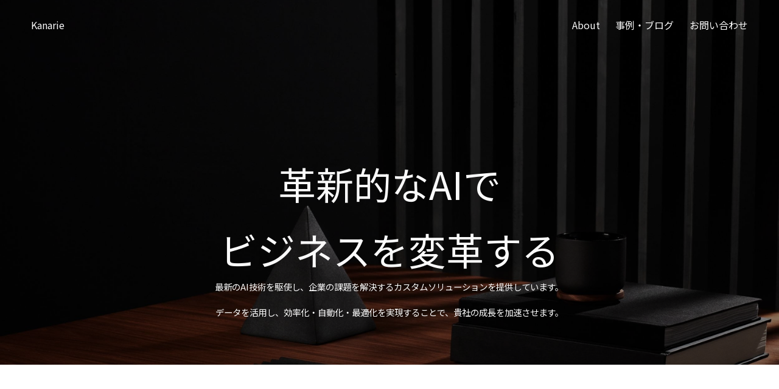

--- FILE ---
content_type: text/html;charset=utf-8
request_url: https://www.kanarie.net/
body_size: 33975
content:
<!doctype html>
<html xmlns:og="http://opengraphprotocol.org/schema/" xmlns:fb="http://www.facebook.com/2008/fbml" lang="ja-JP"  >
  <head>
    <meta http-equiv="X-UA-Compatible" content="IE=edge,chrome=1">
    <meta name="viewport" content="width=device-width, initial-scale=1">
    <!-- This is Squarespace. --><!-- vuvuzela-corn-ctcc -->
<base href="">
<meta charset="utf-8" />
<title>Kanarie | 今すぐAI導入を始めよう</title>
<meta http-equiv="Accept-CH" content="Sec-CH-UA-Platform-Version, Sec-CH-UA-Model" /><link rel="icon" type="image/x-icon" href="https://assets.squarespace.com/universal/default-favicon.ico"/>
<link rel="canonical" href="https://www.kanarie.net"/>
<meta property="og:site_name" content="Kanarie"/>
<meta property="og:title" content="Kanarie | 今すぐAI導入を始めよう"/>
<meta property="og:url" content="https://www.kanarie.net"/>
<meta property="og:type" content="website"/>
<meta property="og:description" content="革新的なAIソリューションを提供し、企業の成長と効率化を支援します。最適なAI戦略を実現しましょう。"/>
<meta itemprop="name" content="Kanarie &#124; 今すぐAI導入を始めよう"/>
<meta itemprop="url" content="https://www.kanarie.net"/>
<meta itemprop="description" content="革新的なAIソリューションを提供し、企業の成長と効率化を支援します。最適なAI戦略を実現しましょう。"/>
<meta name="twitter:title" content="Kanarie &#124; 今すぐAI導入を始めよう"/>
<meta name="twitter:url" content="https://www.kanarie.net"/>
<meta name="twitter:card" content="summary"/>
<meta name="twitter:description" content="革新的なAIソリューションを提供し、企業の成長と効率化を支援します。最適なAI戦略を実現しましょう。"/>
<meta name="description" content="革新的なAIソリューションを提供し、企業の成長と効率化を支援します。最適なAI戦略を実現しましょう。" />
<link rel="preconnect" href="https://images.squarespace-cdn.com">
<link rel="preconnect" href="https://fonts.gstatic.com" crossorigin>
<link rel="stylesheet" href="https://fonts.googleapis.com/css2?family=Noto+Sans+JP:ital,wght@0,100;0,400;0,700"><script type="text/javascript" crossorigin="anonymous" defer="true" nomodule="nomodule" src="//assets.squarespace.com/@sqs/polyfiller/1.6/legacy.js"></script>
<script type="text/javascript" crossorigin="anonymous" defer="true" src="//assets.squarespace.com/@sqs/polyfiller/1.6/modern.js"></script>
<script type="text/javascript">SQUARESPACE_ROLLUPS = {};</script>
<script>(function(rollups, name) { if (!rollups[name]) { rollups[name] = {}; } rollups[name].js = ["//assets.squarespace.com/universal/scripts-compressed/extract-css-runtime-0606b160b7128803-min.ja-JP.js"]; })(SQUARESPACE_ROLLUPS, 'squarespace-extract_css_runtime');</script>
<script crossorigin="anonymous" src="//assets.squarespace.com/universal/scripts-compressed/extract-css-runtime-0606b160b7128803-min.ja-JP.js" defer ></script><script>(function(rollups, name) { if (!rollups[name]) { rollups[name] = {}; } rollups[name].js = ["//assets.squarespace.com/universal/scripts-compressed/extract-css-moment-js-vendor-5e6bfc94b91cbeda-min.ja-JP.js"]; })(SQUARESPACE_ROLLUPS, 'squarespace-extract_css_moment_js_vendor');</script>
<script crossorigin="anonymous" src="//assets.squarespace.com/universal/scripts-compressed/extract-css-moment-js-vendor-5e6bfc94b91cbeda-min.ja-JP.js" defer ></script><script>(function(rollups, name) { if (!rollups[name]) { rollups[name] = {}; } rollups[name].js = ["//assets.squarespace.com/universal/scripts-compressed/cldr-resource-pack-f89f4a0e14e30a5c-min.ja-JP.js"]; })(SQUARESPACE_ROLLUPS, 'squarespace-cldr_resource_pack');</script>
<script crossorigin="anonymous" src="//assets.squarespace.com/universal/scripts-compressed/cldr-resource-pack-f89f4a0e14e30a5c-min.ja-JP.js" defer ></script><script>(function(rollups, name) { if (!rollups[name]) { rollups[name] = {}; } rollups[name].js = ["//assets.squarespace.com/universal/scripts-compressed/common-vendors-stable-3a2ed34c3a50bfcf-min.ja-JP.js"]; })(SQUARESPACE_ROLLUPS, 'squarespace-common_vendors_stable');</script>
<script crossorigin="anonymous" src="//assets.squarespace.com/universal/scripts-compressed/common-vendors-stable-3a2ed34c3a50bfcf-min.ja-JP.js" defer ></script><script>(function(rollups, name) { if (!rollups[name]) { rollups[name] = {}; } rollups[name].js = ["//assets.squarespace.com/universal/scripts-compressed/common-vendors-8261d1e0f5e6bbc8-min.ja-JP.js"]; })(SQUARESPACE_ROLLUPS, 'squarespace-common_vendors');</script>
<script crossorigin="anonymous" src="//assets.squarespace.com/universal/scripts-compressed/common-vendors-8261d1e0f5e6bbc8-min.ja-JP.js" defer ></script><script>(function(rollups, name) { if (!rollups[name]) { rollups[name] = {}; } rollups[name].js = ["//assets.squarespace.com/universal/scripts-compressed/common-b15a8836b6e4f089-min.ja-JP.js"]; })(SQUARESPACE_ROLLUPS, 'squarespace-common');</script>
<script crossorigin="anonymous" src="//assets.squarespace.com/universal/scripts-compressed/common-b15a8836b6e4f089-min.ja-JP.js" defer ></script><script>(function(rollups, name) { if (!rollups[name]) { rollups[name] = {}; } rollups[name].js = ["//assets.squarespace.com/universal/scripts-compressed/user-account-core-6c02871ffd21c9a8-min.ja-JP.js"]; })(SQUARESPACE_ROLLUPS, 'squarespace-user_account_core');</script>
<script crossorigin="anonymous" src="//assets.squarespace.com/universal/scripts-compressed/user-account-core-6c02871ffd21c9a8-min.ja-JP.js" defer ></script><script>(function(rollups, name) { if (!rollups[name]) { rollups[name] = {}; } rollups[name].css = ["//assets.squarespace.com/universal/styles-compressed/user-account-core-70c8115da1e1c15c-min.ja-JP.css"]; })(SQUARESPACE_ROLLUPS, 'squarespace-user_account_core');</script>
<link rel="stylesheet" type="text/css" href="//assets.squarespace.com/universal/styles-compressed/user-account-core-70c8115da1e1c15c-min.ja-JP.css"><script>(function(rollups, name) { if (!rollups[name]) { rollups[name] = {}; } rollups[name].js = ["//assets.squarespace.com/universal/scripts-compressed/performance-207a4194cac17d4d-min.ja-JP.js"]; })(SQUARESPACE_ROLLUPS, 'squarespace-performance');</script>
<script crossorigin="anonymous" src="//assets.squarespace.com/universal/scripts-compressed/performance-207a4194cac17d4d-min.ja-JP.js" defer ></script><script data-name="static-context">Static = window.Static || {}; Static.SQUARESPACE_CONTEXT = {"betaFeatureFlags":["nested_categories","scripts_defer","campaigns_thumbnail_layout","campaigns_discount_section_in_automations","campaigns_import_discounts","form_block_first_last_name_required","commerce-product-forms-rendering","member_areas_feature","enable_form_submission_trigger","campaigns_new_image_layout_picker","marketing_automations","i18n_beta_website_locales","modernized-pdp-m2-enabled","marketing_landing_page","contacts_and_campaigns_redesign","override_block_styles","new_stacked_index","section-sdk-plp-list-view-atc-button-enabled","campaigns_discount_section_in_blasts","campaigns_merch_state","supports_versioned_template_assets"],"facebookAppId":"314192535267336","facebookApiVersion":"v6.0","rollups":{"squarespace-announcement-bar":{"js":"//assets.squarespace.com/universal/scripts-compressed/announcement-bar-62900b6b58827f2f-min.ja-JP.js"},"squarespace-audio-player":{"css":"//assets.squarespace.com/universal/styles-compressed/audio-player-b05f5197a871c566-min.ja-JP.css","js":"//assets.squarespace.com/universal/scripts-compressed/audio-player-92c01841b5fbe8c5-min.ja-JP.js"},"squarespace-blog-collection-list":{"css":"//assets.squarespace.com/universal/styles-compressed/blog-collection-list-b4046463b72f34e2-min.ja-JP.css","js":"//assets.squarespace.com/universal/scripts-compressed/blog-collection-list-3f3f3ca7b221ec37-min.ja-JP.js"},"squarespace-calendar-block-renderer":{"css":"//assets.squarespace.com/universal/styles-compressed/calendar-block-renderer-b72d08ba4421f5a0-min.ja-JP.css","js":"//assets.squarespace.com/universal/scripts-compressed/calendar-block-renderer-f9072862e6382651-min.ja-JP.js"},"squarespace-chartjs-helpers":{"css":"//assets.squarespace.com/universal/styles-compressed/chartjs-helpers-96b256171ee039c1-min.ja-JP.css","js":"//assets.squarespace.com/universal/scripts-compressed/chartjs-helpers-928b8e7605daeb3b-min.ja-JP.js"},"squarespace-comments":{"css":"//assets.squarespace.com/universal/styles-compressed/comments-621cedd89299c26d-min.ja-JP.css","js":"//assets.squarespace.com/universal/scripts-compressed/comments-2dad4ab7ca864abf-min.ja-JP.js"},"squarespace-custom-css-popup":{"css":"//assets.squarespace.com/universal/styles-compressed/custom-css-popup-2521e9fac704ef13-min.ja-JP.css","js":"//assets.squarespace.com/universal/scripts-compressed/custom-css-popup-bb11024defcd8fe3-min.ja-JP.js"},"squarespace-dialog":{"css":"//assets.squarespace.com/universal/styles-compressed/dialog-f9093f2d526b94df-min.ja-JP.css","js":"//assets.squarespace.com/universal/scripts-compressed/dialog-6784b2ed064078c1-min.ja-JP.js"},"squarespace-events-collection":{"css":"//assets.squarespace.com/universal/styles-compressed/events-collection-b72d08ba4421f5a0-min.ja-JP.css","js":"//assets.squarespace.com/universal/scripts-compressed/events-collection-d16ee6970eab62a8-min.ja-JP.js"},"squarespace-form-rendering-utils":{"js":"//assets.squarespace.com/universal/scripts-compressed/form-rendering-utils-70ef0efad622957a-min.ja-JP.js"},"squarespace-forms":{"css":"//assets.squarespace.com/universal/styles-compressed/forms-0afd3c6ac30bbab1-min.ja-JP.css","js":"//assets.squarespace.com/universal/scripts-compressed/forms-ff41727a5df9cc48-min.ja-JP.js"},"squarespace-gallery-collection-list":{"css":"//assets.squarespace.com/universal/styles-compressed/gallery-collection-list-b4046463b72f34e2-min.ja-JP.css","js":"//assets.squarespace.com/universal/scripts-compressed/gallery-collection-list-ec07a1129fcd0609-min.ja-JP.js"},"squarespace-image-zoom":{"css":"//assets.squarespace.com/universal/styles-compressed/image-zoom-b4046463b72f34e2-min.ja-JP.css","js":"//assets.squarespace.com/universal/scripts-compressed/image-zoom-0b42f437105633c7-min.ja-JP.js"},"squarespace-pinterest":{"css":"//assets.squarespace.com/universal/styles-compressed/pinterest-b4046463b72f34e2-min.ja-JP.css","js":"//assets.squarespace.com/universal/scripts-compressed/pinterest-bfbb6569db0a867c-min.ja-JP.js"},"squarespace-popup-overlay":{"css":"//assets.squarespace.com/universal/styles-compressed/popup-overlay-b742b752f5880972-min.ja-JP.css","js":"//assets.squarespace.com/universal/scripts-compressed/popup-overlay-25d3a5ad1d1e259e-min.ja-JP.js"},"squarespace-product-quick-view":{"css":"//assets.squarespace.com/universal/styles-compressed/product-quick-view-9548705e5cf7ee87-min.ja-JP.css","js":"//assets.squarespace.com/universal/scripts-compressed/product-quick-view-63f5f24ccca49053-min.ja-JP.js"},"squarespace-products-collection-item-v2":{"css":"//assets.squarespace.com/universal/styles-compressed/products-collection-item-v2-b4046463b72f34e2-min.ja-JP.css","js":"//assets.squarespace.com/universal/scripts-compressed/products-collection-item-v2-72d9810084b8b3e9-min.ja-JP.js"},"squarespace-products-collection-list-v2":{"css":"//assets.squarespace.com/universal/styles-compressed/products-collection-list-v2-b4046463b72f34e2-min.ja-JP.css","js":"//assets.squarespace.com/universal/scripts-compressed/products-collection-list-v2-20c3cbea5cb47df8-min.ja-JP.js"},"squarespace-search-page":{"css":"//assets.squarespace.com/universal/styles-compressed/search-page-90a67fc09b9b32c6-min.ja-JP.css","js":"//assets.squarespace.com/universal/scripts-compressed/search-page-91df62d535ba311b-min.ja-JP.js"},"squarespace-search-preview":{"js":"//assets.squarespace.com/universal/scripts-compressed/search-preview-855592150d832754-min.ja-JP.js"},"squarespace-simple-liking":{"css":"//assets.squarespace.com/universal/styles-compressed/simple-liking-701bf8bbc05ec6aa-min.ja-JP.css","js":"//assets.squarespace.com/universal/scripts-compressed/simple-liking-cba8da5e3fb4780f-min.ja-JP.js"},"squarespace-social-buttons":{"css":"//assets.squarespace.com/universal/styles-compressed/social-buttons-95032e5fa98e47a5-min.ja-JP.css","js":"//assets.squarespace.com/universal/scripts-compressed/social-buttons-140e6bc8a7f6ff52-min.ja-JP.js"},"squarespace-tourdates":{"css":"//assets.squarespace.com/universal/styles-compressed/tourdates-b4046463b72f34e2-min.ja-JP.css","js":"//assets.squarespace.com/universal/scripts-compressed/tourdates-f4db02372fb0004a-min.ja-JP.js"},"squarespace-website-overlays-manager":{"css":"//assets.squarespace.com/universal/styles-compressed/website-overlays-manager-07ea5a4e004e6710-min.ja-JP.css","js":"//assets.squarespace.com/universal/scripts-compressed/website-overlays-manager-0e92ab6e44796df8-min.ja-JP.js"}},"pageType":2,"website":{"id":"67b96f2f5877313620d6c95a","identifier":"vuvuzela-corn-ctcc","websiteType":1,"contentModifiedOn":1756782814863,"cloneable":false,"hasBeenCloneable":false,"siteStatus":{},"language":"ja-JP","translationLocale":"ja-JP","formattingLocale":"ja-JP","timeZone":"Asia/Tokyo","machineTimeZoneOffset":32400000,"timeZoneOffset":32400000,"timeZoneAbbr":"JST","siteTitle":"Kanarie","fullSiteTitle":"Kanarie | \u4ECA\u3059\u3050AI\u5C0E\u5165\u3092\u59CB\u3081\u3088\u3046","siteDescription":"","location":{},"shareButtonOptions":{"1":true,"4":true,"6":true,"3":true,"7":true,"2":true,"8":true},"authenticUrl":"https://www.kanarie.net","internalUrl":"https://vuvuzela-corn-ctcc.squarespace.com","baseUrl":"https://www.kanarie.net","primaryDomain":"www.kanarie.net","sslSetting":3,"isHstsEnabled":true,"socialAccounts":[{"serviceId":64,"addedOn":1740205872365,"profileUrl":"https://www.instagram.com/squarespace/","iconEnabled":true,"serviceName":"instagram-unauth"},{"serviceId":85,"addedOn":1740205872370,"profileUrl":"https://x.com/squarespace?lang=en&amp;mx=2","iconEnabled":true,"serviceName":"x-formerly-twitter-unauth"},{"serviceId":60,"addedOn":1740205872376,"profileUrl":"https://www.facebook.com/squarespace/","iconEnabled":true,"serviceName":"facebook-unauth"}],"typekitId":"","statsMigrated":false,"imageMetadataProcessingEnabled":false,"screenshotId":"2ee256f667c4811652cbba64a1f6f8b2b637aedbaf512bfe49e0630a042ebaf4","captchaSettings":{"enabledForDonations":false},"showOwnerLogin":false},"websiteSettings":{"id":"67b96f305877313620d6c95d","websiteId":"67b96f2f5877313620d6c95a","subjects":[],"country":"JP","state":"23","simpleLikingEnabled":true,"popupOverlaySettings":{"style":1,"enabledPages":[]},"commentLikesAllowed":true,"commentAnonAllowed":true,"commentThreaded":true,"commentApprovalRequired":false,"commentAvatarsOn":true,"commentSortType":2,"commentFlagThreshold":0,"commentFlagsAllowed":true,"commentEnableByDefault":true,"commentDisableAfterDaysDefault":0,"disqusShortname":"","commentsEnabled":false,"businessHours":{},"storeSettings":{"returnPolicy":null,"termsOfService":null,"privacyPolicy":null,"expressCheckout":false,"continueShoppingLinkUrl":"/","useLightCart":false,"showNoteField":false,"shippingCountryDefaultValue":"US","billToShippingDefaultValue":false,"showShippingPhoneNumber":true,"isShippingPhoneRequired":false,"showBillingPhoneNumber":true,"isBillingPhoneRequired":false,"currenciesSupported":["USD","CAD","GBP","AUD","EUR","CHF","NOK","SEK","DKK","NZD","SGD","MXN","HKD","CZK","ILS","MYR","RUB","PHP","PLN","THB","BRL","ARS","COP","IDR","INR","JPY","ZAR"],"defaultCurrency":"USD","selectedCurrency":"JPY","measurementStandard":1,"showCustomCheckoutForm":false,"checkoutPageMarketingOptInEnabled":true,"enableMailingListOptInByDefault":false,"sameAsRetailLocation":false,"merchandisingSettings":{"scarcityEnabledOnProductItems":false,"scarcityEnabledOnProductBlocks":false,"scarcityMessageType":"DEFAULT_SCARCITY_MESSAGE","scarcityThreshold":10,"multipleQuantityAllowedForServices":true,"restockNotificationsEnabled":false,"restockNotificationsSuccessText":"","restockNotificationsMailingListSignUpEnabled":false,"relatedProductsEnabled":false,"relatedProductsOrdering":"random","soldOutVariantsDropdownDisabled":false,"productComposerOptedIn":false,"productComposerABTestOptedOut":false,"productReviewsEnabled":false},"minimumOrderSubtotalEnabled":false,"minimumOrderSubtotal":{"currency":"JPY","value":"0"},"addToCartConfirmationType":2,"isLive":false,"multipleQuantityAllowedForServices":true},"useEscapeKeyToLogin":false,"ssBadgeType":1,"ssBadgePosition":4,"ssBadgeVisibility":1,"ssBadgeDevices":1,"pinterestOverlayOptions":{"mode":"disabled"},"userAccountsSettings":{"loginAllowed":true,"signupAllowed":true}},"cookieSettings":{"isCookieBannerEnabled":false,"isRestrictiveCookiePolicyEnabled":false,"cookieBannerText":"<p>[\u2060\u3059\u3079\u3066\u8A31\u53EF\u2060] \u3092\u9078\u629E\u3059\u308B\u3068\u2060\u3001\u30D6\u30E9\u30A6\u30B8\u30F3\u30B0\u4F53\u9A13\u2060\u3001\u30BB\u30AD\u2060\u30E5\u30EA\u30C6\u2060\u30A3\u2060\u3001\u5206\u6790\u2060\u3001\u30AB\u30B9\u30BF\u30DE\u30A4\u30BA\u3092\u5F37\u5316\u3059\u308B\u305F\u3081\u306ECookie\u3084\u540C\u69D8\u306E\u30C6\u30AF\u30CE\u30ED\u30B8\u2060\u30FC\u3092\u5F53\u793E\u304C\u4F7F\u7528\u3059\u308B\u3053\u3068\u306B\u540C\u610F\u3057\u305F\u3053\u3068\u306B\u306A\u308A\u307E\u3059\u2060\u3002Cookie\u3092\u9078\u629E\u3057\u305F\u308A\u2060\u3001\u30AA\u30D7\u30C8\u30A2\u30A6\u30C8\u3057\u305F\u308A\u3059\u308B\u306B\u306F\u2060\u3001[\u2060Cookie\u3092\u7BA1\u7406\u2060] \u3092\u9078\u629E\u3057\u3066\u304F\u3060\u3055\u3044\u2060\u3002</p>","cookieBannerPosition":"BOTTOM","cookieBannerCtaText":"\u3059\u3079\u3066\u8A31\u53EF","cookieBannerAcceptType":"OPT_IN","cookieBannerOptOutCtaText":"\u3059\u3079\u3066\u62D2\u5426","cookieBannerHasOptOut":false,"cookieBannerHasManageCookies":true,"cookieBannerManageCookiesLabel":"Cookie\u3092\u7BA1\u7406","cookieBannerSavedPreferencesText":"Cookie\u8A2D\u5B9A","cookieBannerSavedPreferencesLayout":"PILL"},"websiteCloneable":false,"collection":{"title":"\u30DB\u2060\u30FC\u30E0","id":"67b970311cd9c6602e1b7bc8","fullUrl":"/","type":10,"permissionType":1},"subscribed":false,"appDomain":"squarespace.com","templateTweakable":true,"tweakJSON":{"form-use-theme-colors":"true","header-logo-height":"20px","header-mobile-logo-max-height":"30px","header-vert-padding":"2vw","header-width":"Inset","maxPageWidth":"1400px","mobile-header-vert-padding":"6vw","pagePadding":"4vw","tweak-blog-alternating-side-by-side-image-aspect-ratio":"1:1 Square","tweak-blog-alternating-side-by-side-image-spacing":"6%","tweak-blog-alternating-side-by-side-meta-spacing":"20px","tweak-blog-alternating-side-by-side-primary-meta":"Categories","tweak-blog-alternating-side-by-side-read-more-spacing":"20px","tweak-blog-alternating-side-by-side-secondary-meta":"Date","tweak-blog-basic-grid-columns":"3","tweak-blog-basic-grid-image-aspect-ratio":"3:2 Standard","tweak-blog-basic-grid-image-spacing":"35px","tweak-blog-basic-grid-meta-spacing":"25px","tweak-blog-basic-grid-primary-meta":"Categories","tweak-blog-basic-grid-read-more-spacing":"20px","tweak-blog-basic-grid-secondary-meta":"Date","tweak-blog-item-custom-width":"50","tweak-blog-item-show-author-profile":"false","tweak-blog-item-width":"Medium","tweak-blog-masonry-columns":"2","tweak-blog-masonry-horizontal-spacing":"30px","tweak-blog-masonry-image-spacing":"20px","tweak-blog-masonry-meta-spacing":"20px","tweak-blog-masonry-primary-meta":"Categories","tweak-blog-masonry-read-more-spacing":"20px","tweak-blog-masonry-secondary-meta":"Date","tweak-blog-masonry-vertical-spacing":"30px","tweak-blog-side-by-side-image-aspect-ratio":"1:1 Square","tweak-blog-side-by-side-image-spacing":"6%","tweak-blog-side-by-side-meta-spacing":"20px","tweak-blog-side-by-side-primary-meta":"Categories","tweak-blog-side-by-side-read-more-spacing":"20px","tweak-blog-side-by-side-secondary-meta":"Date","tweak-blog-single-column-image-spacing":"50px","tweak-blog-single-column-meta-spacing":"30px","tweak-blog-single-column-primary-meta":"Categories","tweak-blog-single-column-read-more-spacing":"15px","tweak-blog-single-column-secondary-meta":"Date","tweak-events-stacked-show-thumbnails":"true","tweak-events-stacked-thumbnail-size":"3:2 Standard","tweak-fixed-header":"false","tweak-fixed-header-style":"Basic","tweak-global-animations-animation-curve":"ease","tweak-global-animations-animation-delay":"0.1s","tweak-global-animations-animation-duration":"0.1s","tweak-global-animations-animation-style":"fade","tweak-global-animations-animation-type":"none","tweak-global-animations-complexity-level":"detailed","tweak-global-animations-enabled":"false","tweak-portfolio-grid-basic-custom-height":"50","tweak-portfolio-grid-overlay-custom-height":"50","tweak-portfolio-hover-follow-acceleration":"10%","tweak-portfolio-hover-follow-animation-duration":"Fast","tweak-portfolio-hover-follow-animation-type":"Fade","tweak-portfolio-hover-follow-delimiter":"Bullet","tweak-portfolio-hover-follow-front":"false","tweak-portfolio-hover-follow-layout":"Inline","tweak-portfolio-hover-follow-size":"50","tweak-portfolio-hover-follow-text-spacing-x":"1.5","tweak-portfolio-hover-follow-text-spacing-y":"1.5","tweak-portfolio-hover-static-animation-duration":"Fast","tweak-portfolio-hover-static-animation-type":"Fade","tweak-portfolio-hover-static-delimiter":"Hyphen","tweak-portfolio-hover-static-front":"true","tweak-portfolio-hover-static-layout":"Inline","tweak-portfolio-hover-static-size":"50","tweak-portfolio-hover-static-text-spacing-x":"1.5","tweak-portfolio-hover-static-text-spacing-y":"1.5","tweak-portfolio-index-background-animation-duration":"Medium","tweak-portfolio-index-background-animation-type":"Fade","tweak-portfolio-index-background-custom-height":"50","tweak-portfolio-index-background-delimiter":"None","tweak-portfolio-index-background-height":"Large","tweak-portfolio-index-background-horizontal-alignment":"Center","tweak-portfolio-index-background-link-format":"Stacked","tweak-portfolio-index-background-persist":"false","tweak-portfolio-index-background-vertical-alignment":"Middle","tweak-portfolio-index-background-width":"Full","tweak-product-basic-item-click-action":"None","tweak-product-basic-item-gallery-aspect-ratio":"3:4 Three-Four (Vertical)","tweak-product-basic-item-gallery-design":"Slideshow","tweak-product-basic-item-gallery-width":"50%","tweak-product-basic-item-hover-action":"None","tweak-product-basic-item-image-spacing":"2vw","tweak-product-basic-item-image-zoom-factor":"2","tweak-product-basic-item-product-variant-display":"Dropdown","tweak-product-basic-item-thumbnail-placement":"Side","tweak-product-basic-item-variant-picker-layout":"Dropdowns","tweak-products-add-to-cart-button":"false","tweak-products-columns":"2","tweak-products-gutter-column":"2vw","tweak-products-gutter-row":"5vw","tweak-products-header-text-alignment":"Middle","tweak-products-image-aspect-ratio":"1:1 Square","tweak-products-image-text-spacing":"1.5vw","tweak-products-mobile-columns":"1","tweak-products-text-alignment":"Left","tweak-products-width":"Full","tweak-transparent-header":"true"},"templateId":"5c5a519771c10ba3470d8101","templateVersion":"7.1","pageFeatures":[1,2,4],"gmRenderKey":"QUl6YVN5Q0JUUk9xNkx1dkZfSUUxcjQ2LVQ0QWVUU1YtMGQ3bXk4","templateScriptsRootUrl":"https://static1.squarespace.com/static/vta/5c5a519771c10ba3470d8101/scripts/","impersonatedSession":false,"tzData":{"zones":[[540,"Japan","J%sT",null]],"rules":{"Japan":[]}},"showAnnouncementBar":false,"recaptchaEnterpriseContext":{"recaptchaEnterpriseSiteKey":"6LdDFQwjAAAAAPigEvvPgEVbb7QBm-TkVJdDTlAv"},"i18nContext":{"timeZoneData":{"id":"Asia/Tokyo","name":"\u65E5\u672C\u6642\u9593"}},"env":"PRODUCTION","visitorFormContext":{"formFieldFormats":{"countries":[{"name":"\u30A2\u30A4\u30B9\u30E9\u30F3\u30C9","code":"IS","phoneCode":"+354"},{"name":"\u30A2\u30A4\u30EB\u30E9\u30F3\u30C9","code":"IE","phoneCode":"+353"},{"name":"\u30A2\u30BC\u30EB\u30D0\u30A4\u30B8\u30E3\u30F3","code":"AZ","phoneCode":"+994"},{"name":"\u30A2\u30BB\u30F3\u30B7\u30E7\u30F3\u5CF6","code":"AC","phoneCode":"+247"},{"name":"\u30A2\u30D5\u30AC\u30CB\u30B9\u30BF\u30F3","code":"AF","phoneCode":"+93"},{"name":"\u30A2\u30E1\u30EA\u30AB\u5408\u8846\u56FD","code":"US","phoneCode":"+1"},{"name":"\u30A2\u30E9\u30D6\u9996\u9577\u56FD\u9023\u90A6","code":"AE","phoneCode":"+971"},{"name":"\u30A2\u30EB\u30B8\u30A7\u30EA\u30A2","code":"DZ","phoneCode":"+213"},{"name":"\u30A2\u30EB\u30BC\u30F3\u30C1\u30F3","code":"AR","phoneCode":"+54"},{"name":"\u30A2\u30EB\u30D0","code":"AW","phoneCode":"+297"},{"name":"\u30A2\u30EB\u30D0\u30CB\u30A2","code":"AL","phoneCode":"+355"},{"name":"\u30A2\u30EB\u30E1\u30CB\u30A2","code":"AM","phoneCode":"+374"},{"name":"\u30A2\u30F3\u30AE\u30E9","code":"AI","phoneCode":"+1"},{"name":"\u30A2\u30F3\u30B4\u30E9","code":"AO","phoneCode":"+244"},{"name":"\u30A2\u30F3\u30C6\u30A3\u30B0\u30A2\u30FB\u30D0\u30FC\u30D6\u30FC\u30C0","code":"AG","phoneCode":"+1"},{"name":"\u30A2\u30F3\u30C9\u30E9","code":"AD","phoneCode":"+376"},{"name":"\u30A4\u30A8\u30E1\u30F3","code":"YE","phoneCode":"+967"},{"name":"\u30A4\u30AE\u30EA\u30B9","code":"GB","phoneCode":"+44"},{"name":"\u30A4\u30B9\u30E9\u30A8\u30EB","code":"IL","phoneCode":"+972"},{"name":"\u30A4\u30BF\u30EA\u30A2","code":"IT","phoneCode":"+39"},{"name":"\u30A4\u30E9\u30AF","code":"IQ","phoneCode":"+964"},{"name":"\u30A4\u30E9\u30F3","code":"IR","phoneCode":"+98"},{"name":"\u30A4\u30F3\u30C9","code":"IN","phoneCode":"+91"},{"name":"\u30A4\u30F3\u30C9\u30CD\u30B7\u30A2","code":"ID","phoneCode":"+62"},{"name":"\u30A6\u30A9\u30EA\u30B9\u30FB\u30D5\u30C4\u30CA","code":"WF","phoneCode":"+681"},{"name":"\u30A6\u30AC\u30F3\u30C0","code":"UG","phoneCode":"+256"},{"name":"\u30A6\u30AF\u30E9\u30A4\u30CA","code":"UA","phoneCode":"+380"},{"name":"\u30A6\u30BA\u30D9\u30AD\u30B9\u30BF\u30F3","code":"UZ","phoneCode":"+998"},{"name":"\u30A6\u30EB\u30B0\u30A2\u30A4","code":"UY","phoneCode":"+598"},{"name":"\u30A8\u30AF\u30A2\u30C9\u30EB","code":"EC","phoneCode":"+593"},{"name":"\u30A8\u30B8\u30D7\u30C8","code":"EG","phoneCode":"+20"},{"name":"\u30A8\u30B9\u30C8\u30CB\u30A2","code":"EE","phoneCode":"+372"},{"name":"\u30A8\u30B9\u30EF\u30C6\u30A3\u30CB","code":"SZ","phoneCode":"+268"},{"name":"\u30A8\u30C1\u30AA\u30D4\u30A2","code":"ET","phoneCode":"+251"},{"name":"\u30A8\u30EA\u30C8\u30EA\u30A2","code":"ER","phoneCode":"+291"},{"name":"\u30A8\u30EB\u30B5\u30EB\u30D0\u30C9\u30EB","code":"SV","phoneCode":"+503"},{"name":"\u30AA\u30FC\u30B9\u30C8\u30E9\u30EA\u30A2","code":"AU","phoneCode":"+61"},{"name":"\u30AA\u30FC\u30B9\u30C8\u30EA\u30A2","code":"AT","phoneCode":"+43"},{"name":"\u30AA\u30FC\u30E9\u30F3\u30C9\u8AF8\u5CF6","code":"AX","phoneCode":"+358"},{"name":"\u30AA\u30DE\u30FC\u30F3","code":"OM","phoneCode":"+968"},{"name":"\u30AA\u30E9\u30F3\u30C0","code":"NL","phoneCode":"+31"},{"name":"\u30AA\u30E9\u30F3\u30C0\u9818\u30AB\u30EA\u30D6","code":"BQ","phoneCode":"+599"},{"name":"\u30AB\u30FC\u30DC\u30D9\u30EB\u30C7","code":"CV","phoneCode":"+238"},{"name":"\u30AC\u30A4\u30A2\u30CA","code":"GY","phoneCode":"+592"},{"name":"\u30AB\u30B6\u30D5\u30B9\u30BF\u30F3","code":"KZ","phoneCode":"+7"},{"name":"\u30AB\u30BF\u30FC\u30EB","code":"QA","phoneCode":"+974"},{"name":"\u30AB\u30CA\u30C0","code":"CA","phoneCode":"+1"},{"name":"\u30AC\u30DC\u30F3","code":"GA","phoneCode":"+241"},{"name":"\u30AB\u30E1\u30EB\u30FC\u30F3","code":"CM","phoneCode":"+237"},{"name":"\u30AC\u30F3\u30D3\u30A2","code":"GM","phoneCode":"+220"},{"name":"\u30AB\u30F3\u30DC\u30B8\u30A2","code":"KH","phoneCode":"+855"},{"name":"\u30AC\u30FC\u30CA","code":"GH","phoneCode":"+233"},{"name":"\u30AC\u30FC\u30F3\u30B8\u30FC","code":"GG","phoneCode":"+44"},{"name":"\u30AE\u30CB\u30A2","code":"GN","phoneCode":"+224"},{"name":"\u30AE\u30CB\u30A2\u30D3\u30B5\u30A6","code":"GW","phoneCode":"+245"},{"name":"\u30AD\u30D7\u30ED\u30B9","code":"CY","phoneCode":"+357"},{"name":"\u30AD\u30E5\u30FC\u30D0","code":"CU","phoneCode":"+53"},{"name":"\u30AD\u30E5\u30E9\u30BD\u30FC","code":"CW","phoneCode":"+599"},{"name":"\u30AE\u30EA\u30B7\u30E3","code":"GR","phoneCode":"+30"},{"name":"\u30AD\u30EA\u30D0\u30B9","code":"KI","phoneCode":"+686"},{"name":"\u30AD\u30EB\u30AE\u30B9","code":"KG","phoneCode":"+996"},{"name":"\u30B0\u30A2\u30C6\u30DE\u30E9","code":"GT","phoneCode":"+502"},{"name":"\u30B0\u30A2\u30C9\u30EB\u30FC\u30D7","code":"GP","phoneCode":"+590"},{"name":"\u30B0\u30A2\u30E0","code":"GU","phoneCode":"+1"},{"name":"\u30AF\u30A6\u30A7\u30FC\u30C8","code":"KW","phoneCode":"+965"},{"name":"\u30AF\u30C3\u30AF\u8AF8\u5CF6","code":"CK","phoneCode":"+682"},{"name":"\u30B0\u30EA\u30FC\u30F3\u30E9\u30F3\u30C9","code":"GL","phoneCode":"+299"},{"name":"\u30AF\u30EA\u30B9\u30DE\u30B9\u5CF6","code":"CX","phoneCode":"+61"},{"name":"\u30B0\u30EC\u30CA\u30C0","code":"GD","phoneCode":"+1"},{"name":"\u30AF\u30ED\u30A2\u30C1\u30A2","code":"HR","phoneCode":"+385"},{"name":"\u30B1\u30A4\u30DE\u30F3\u8AF8\u5CF6","code":"KY","phoneCode":"+1"},{"name":"\u30B1\u30CB\u30A2","code":"KE","phoneCode":"+254"},{"name":"\u30B3\u30FC\u30C8\u30B8\u30DC\u30EF\u30FC\u30EB","code":"CI","phoneCode":"+225"},{"name":"\u30B3\u30B3\u30B9(\u30AD\u30FC\u30EA\u30F3\u30B0)\u8AF8\u5CF6","code":"CC","phoneCode":"+61"},{"name":"\u30B3\u30B9\u30BF\u30EA\u30AB","code":"CR","phoneCode":"+506"},{"name":"\u30B3\u30BD\u30DC","code":"XK","phoneCode":"+383"},{"name":"\u30B3\u30E2\u30ED","code":"KM","phoneCode":"+269"},{"name":"\u30B3\u30ED\u30F3\u30D3\u30A2","code":"CO","phoneCode":"+57"},{"name":"\u30B3\u30F3\u30B4\u5171\u548C\u56FD(\u30D6\u30E9\u30B6\u30D3\u30EB)","code":"CG","phoneCode":"+242"},{"name":"\u30B3\u30F3\u30B4\u6C11\u4E3B\u5171\u548C\u56FD(\u30AD\u30F3\u30B7\u30E3\u30B5)","code":"CD","phoneCode":"+243"},{"name":"\u30B5\u30A6\u30B8\u30A2\u30E9\u30D3\u30A2","code":"SA","phoneCode":"+966"},{"name":"\u30B5\u30E2\u30A2","code":"WS","phoneCode":"+685"},{"name":"\u30B5\u30F3\u30C8\u30E1\u30FB\u30D7\u30EA\u30F3\u30B7\u30DA","code":"ST","phoneCode":"+239"},{"name":"\u30B6\u30F3\u30D3\u30A2","code":"ZM","phoneCode":"+260"},{"name":"\u30B5\u30F3\u30D4\u30A8\u30FC\u30EB\u5CF6\u30FB\u30DF\u30AF\u30ED\u30F3\u5CF6","code":"PM","phoneCode":"+508"},{"name":"\u30B5\u30F3\u30DE\u30EA\u30CE","code":"SM","phoneCode":"+378"},{"name":"\u30B5\u30F3\u30FB\u30D0\u30EB\u30C6\u30EB\u30DF\u30FC","code":"BL","phoneCode":"+590"},{"name":"\u30B5\u30F3\u30FB\u30DE\u30EB\u30BF\u30F3","code":"MF","phoneCode":"+590"},{"name":"\u30B7\u30A8\u30E9\u30EC\u30AA\u30CD","code":"SL","phoneCode":"+232"},{"name":"\u30B8\u30D6\u30C1","code":"DJ","phoneCode":"+253"},{"name":"\u30B8\u30D6\u30E9\u30EB\u30BF\u30EB","code":"GI","phoneCode":"+350"},{"name":"\u30B8\u30E3\u30FC\u30B8\u30FC","code":"JE","phoneCode":"+44"},{"name":"\u30B8\u30E3\u30DE\u30A4\u30AB","code":"JM","phoneCode":"+1"},{"name":"\u30B8\u30E7\u30FC\u30B8\u30A2","code":"GE","phoneCode":"+995"},{"name":"\u30B7\u30EA\u30A2","code":"SY","phoneCode":"+963"},{"name":"\u30B7\u30F3\u30AC\u30DD\u30FC\u30EB","code":"SG","phoneCode":"+65"},{"name":"\u30B7\u30F3\u30C8\u30FB\u30DE\u30FC\u30EB\u30C6\u30F3","code":"SX","phoneCode":"+1"},{"name":"\u30B8\u30F3\u30D0\u30D6\u30A8","code":"ZW","phoneCode":"+263"},{"name":"\u30B9\u30A4\u30B9","code":"CH","phoneCode":"+41"},{"name":"\u30B9\u30A6\u30A7\u30FC\u30C7\u30F3","code":"SE","phoneCode":"+46"},{"name":"\u30B9\u30FC\u30C0\u30F3","code":"SD","phoneCode":"+249"},{"name":"\u30B9\u30D0\u30FC\u30EB\u30D0\u30EB\u8AF8\u5CF6\u30FB\u30E4\u30F3\u30DE\u30A4\u30A8\u30F3\u5CF6","code":"SJ","phoneCode":"+47"},{"name":"\u30B9\u30DA\u30A4\u30F3","code":"ES","phoneCode":"+34"},{"name":"\u30B9\u30EA\u30CA\u30E0","code":"SR","phoneCode":"+597"},{"name":"\u30B9\u30EA\u30E9\u30F3\u30AB","code":"LK","phoneCode":"+94"},{"name":"\u30B9\u30ED\u30D0\u30AD\u30A2","code":"SK","phoneCode":"+421"},{"name":"\u30B9\u30ED\u30D9\u30CB\u30A2","code":"SI","phoneCode":"+386"},{"name":"\u30BB\u30FC\u30B7\u30A7\u30EB","code":"SC","phoneCode":"+248"},{"name":"\u30BB\u30CD\u30AC\u30EB","code":"SN","phoneCode":"+221"},{"name":"\u30BB\u30EB\u30D3\u30A2","code":"RS","phoneCode":"+381"},{"name":"\u30BB\u30F3\u30C8\u30AF\u30EA\u30B9\u30C8\u30D5\u30A1\u30FC\u30FB\u30CD\u30FC\u30F4\u30A3\u30B9","code":"KN","phoneCode":"+1"},{"name":"\u30BB\u30F3\u30C8\u30D3\u30F3\u30BB\u30F3\u30C8\u53CA\u3073\u30B0\u30EC\u30CA\u30C7\u30A3\u30FC\u30F3\u8AF8\u5CF6","code":"VC","phoneCode":"+1"},{"name":"\u30BB\u30F3\u30C8\u30D8\u30EC\u30CA","code":"SH","phoneCode":"+290"},{"name":"\u30BB\u30F3\u30C8\u30EB\u30B7\u30A2","code":"LC","phoneCode":"+1"},{"name":"\u30BD\u30DE\u30EA\u30A2","code":"SO","phoneCode":"+252"},{"name":"\u30BD\u30ED\u30E2\u30F3\u8AF8\u5CF6","code":"SB","phoneCode":"+677"},{"name":"\u30BF\u30FC\u30AF\u30B9\u30FB\u30AB\u30A4\u30B3\u30B9\u8AF8\u5CF6","code":"TC","phoneCode":"+1"},{"name":"\u30BF\u30A4","code":"TH","phoneCode":"+66"},{"name":"\u30BF\u30B8\u30AD\u30B9\u30BF\u30F3","code":"TJ","phoneCode":"+992"},{"name":"\u30BF\u30F3\u30B6\u30CB\u30A2","code":"TZ","phoneCode":"+255"},{"name":"\u30C1\u30A7\u30B3","code":"CZ","phoneCode":"+420"},{"name":"\u30C1\u30E3\u30C9","code":"TD","phoneCode":"+235"},{"name":"\u30C1\u30E5\u30CB\u30B8\u30A2","code":"TN","phoneCode":"+216"},{"name":"\u30C1\u30EA","code":"CL","phoneCode":"+56"},{"name":"\u30C4\u30D0\u30EB","code":"TV","phoneCode":"+688"},{"name":"\u30C7\u30F3\u30DE\u30FC\u30AF","code":"DK","phoneCode":"+45"},{"name":"\u30C9\u30A4\u30C4","code":"DE","phoneCode":"+49"},{"name":"\u30C8\u30FC\u30B4","code":"TG","phoneCode":"+228"},{"name":"\u30C8\u30B1\u30E9\u30A6","code":"TK","phoneCode":"+690"},{"name":"\u30C9\u30DF\u30CB\u30AB\u5171\u548C\u56FD","code":"DO","phoneCode":"+1"},{"name":"\u30C9\u30DF\u30CB\u30AB\u56FD","code":"DM","phoneCode":"+1"},{"name":"\u30C8\u30EA\u30B9\u30BF\u30F3\u30FB\u30C0\u30FB\u30AF\u30FC\u30CB\u30E3","code":"TA","phoneCode":"+290"},{"name":"\u30C8\u30EA\u30CB\u30C0\u30FC\u30C9\u30FB\u30C8\u30D0\u30B4","code":"TT","phoneCode":"+1"},{"name":"\u30C8\u30EB\u30AF\u30E1\u30CB\u30B9\u30BF\u30F3","code":"TM","phoneCode":"+993"},{"name":"\u30C8\u30EB\u30B3","code":"TR","phoneCode":"+90"},{"name":"\u30C8\u30F3\u30AC","code":"TO","phoneCode":"+676"},{"name":"\u30CA\u30A4\u30B8\u30A7\u30EA\u30A2","code":"NG","phoneCode":"+234"},{"name":"\u30CA\u30A6\u30EB","code":"NR","phoneCode":"+674"},{"name":"\u30CA\u30DF\u30D3\u30A2","code":"NA","phoneCode":"+264"},{"name":"\u30CB\u30A6\u30A8","code":"NU","phoneCode":"+683"},{"name":"\u30CB\u30AB\u30E9\u30B0\u30A2","code":"NI","phoneCode":"+505"},{"name":"\u30CB\u30B8\u30A7\u30FC\u30EB","code":"NE","phoneCode":"+227"},{"name":"\u30CB\u30E5\u30FC\u30AB\u30EC\u30C9\u30CB\u30A2","code":"NC","phoneCode":"+687"},{"name":"\u30CB\u30E5\u30FC\u30B8\u30FC\u30E9\u30F3\u30C9","code":"NZ","phoneCode":"+64"},{"name":"\u30CD\u30D1\u30FC\u30EB","code":"NP","phoneCode":"+977"},{"name":"\u30CE\u30FC\u30D5\u30A9\u30FC\u30AF\u5CF6","code":"NF","phoneCode":"+672"},{"name":"\u30CE\u30EB\u30A6\u30A7\u30FC","code":"NO","phoneCode":"+47"},{"name":"\u30CF\u30A4\u30C1","code":"HT","phoneCode":"+509"},{"name":"\u30D1\u30AD\u30B9\u30BF\u30F3","code":"PK","phoneCode":"+92"},{"name":"\u30D0\u30C1\u30AB\u30F3\u5E02\u56FD","code":"VA","phoneCode":"+39"},{"name":"\u30D1\u30CA\u30DE","code":"PA","phoneCode":"+507"},{"name":"\u30D0\u30CC\u30A2\u30C4","code":"VU","phoneCode":"+678"},{"name":"\u30D0\u30CF\u30DE","code":"BS","phoneCode":"+1"},{"name":"\u30D1\u30D7\u30A2\u30CB\u30E5\u30FC\u30AE\u30CB\u30A2","code":"PG","phoneCode":"+675"},{"name":"\u30D0\u30DF\u30E5\u30FC\u30C0","code":"BM","phoneCode":"+1"},{"name":"\u30D1\u30E9\u30AA","code":"PW","phoneCode":"+680"},{"name":"\u30D1\u30E9\u30B0\u30A2\u30A4","code":"PY","phoneCode":"+595"},{"name":"\u30D0\u30EB\u30D0\u30C9\u30B9","code":"BB","phoneCode":"+1"},{"name":"\u30D1\u30EC\u30B9\u30C1\u30CA\u81EA\u6CBB\u533A","code":"PS","phoneCode":"+970"},{"name":"\u30CF\u30F3\u30AC\u30EA\u30FC","code":"HU","phoneCode":"+36"},{"name":"\u30D0\u30F3\u30B0\u30E9\u30C7\u30B7\u30E5","code":"BD","phoneCode":"+880"},{"name":"\u30D0\u30FC\u30EC\u30FC\u30F3","code":"BH","phoneCode":"+973"},{"name":"\u30D5\u30A3\u30B8\u30FC","code":"FJ","phoneCode":"+679"},{"name":"\u30D5\u30A3\u30EA\u30D4\u30F3","code":"PH","phoneCode":"+63"},{"name":"\u30D5\u30A3\u30F3\u30E9\u30F3\u30C9","code":"FI","phoneCode":"+358"},{"name":"\u30D7\u30A8\u30EB\u30C8\u30EA\u30B3","code":"PR","phoneCode":"+1"},{"name":"\u30D5\u30A7\u30ED\u30FC\u8AF8\u5CF6","code":"FO","phoneCode":"+298"},{"name":"\u30D5\u30A9\u30FC\u30AF\u30E9\u30F3\u30C9\u8AF8\u5CF6","code":"FK","phoneCode":"+500"},{"name":"\u30D6\u30E9\u30B8\u30EB","code":"BR","phoneCode":"+55"},{"name":"\u30D5\u30E9\u30F3\u30B9","code":"FR","phoneCode":"+33"},{"name":"\u30D6\u30EB\u30AC\u30EA\u30A2","code":"BG","phoneCode":"+359"},{"name":"\u30D6\u30EB\u30AD\u30CA\u30D5\u30A1\u30BD","code":"BF","phoneCode":"+226"},{"name":"\u30D6\u30EB\u30CD\u30A4","code":"BN","phoneCode":"+673"},{"name":"\u30D6\u30EB\u30F3\u30B8","code":"BI","phoneCode":"+257"},{"name":"\u30D6\u30FC\u30BF\u30F3","code":"BT","phoneCode":"+975"},{"name":"\u30D9\u30C8\u30CA\u30E0","code":"VN","phoneCode":"+84"},{"name":"\u30D9\u30CA\u30F3","code":"BJ","phoneCode":"+229"},{"name":"\u30D9\u30CD\u30BA\u30A8\u30E9","code":"VE","phoneCode":"+58"},{"name":"\u30D9\u30E9\u30EB\u30FC\u30B7","code":"BY","phoneCode":"+375"},{"name":"\u30D9\u30EA\u30FC\u30BA","code":"BZ","phoneCode":"+501"},{"name":"\u30DA\u30EB\u30FC","code":"PE","phoneCode":"+51"},{"name":"\u30D9\u30EB\u30AE\u30FC","code":"BE","phoneCode":"+32"},{"name":"\u30DC\u30B9\u30CB\u30A2\u30FB\u30D8\u30EB\u30C4\u30A7\u30B4\u30D3\u30CA","code":"BA","phoneCode":"+387"},{"name":"\u30DC\u30C4\u30EF\u30CA","code":"BW","phoneCode":"+267"},{"name":"\u30DC\u30EA\u30D3\u30A2","code":"BO","phoneCode":"+591"},{"name":"\u30DD\u30EB\u30C8\u30AC\u30EB","code":"PT","phoneCode":"+351"},{"name":"\u30DB\u30F3\u30B8\u30E5\u30E9\u30B9","code":"HN","phoneCode":"+504"},{"name":"\u30DD\u30FC\u30E9\u30F3\u30C9","code":"PL","phoneCode":"+48"},{"name":"\u30DE\u30FC\u30B7\u30E3\u30EB\u8AF8\u5CF6","code":"MH","phoneCode":"+692"},{"name":"\u30DE\u30C0\u30AC\u30B9\u30AB\u30EB","code":"MG","phoneCode":"+261"},{"name":"\u30DE\u30E8\u30C3\u30C8","code":"YT","phoneCode":"+262"},{"name":"\u30DE\u30E9\u30A6\u30A4","code":"MW","phoneCode":"+265"},{"name":"\u30DE\u30EA","code":"ML","phoneCode":"+223"},{"name":"\u30DE\u30EB\u30BF","code":"MT","phoneCode":"+356"},{"name":"\u30DE\u30EB\u30C6\u30A3\u30CB\u30FC\u30AF","code":"MQ","phoneCode":"+596"},{"name":"\u30DE\u30EC\u30FC\u30B7\u30A2","code":"MY","phoneCode":"+60"},{"name":"\u30DE\u30F3\u5CF6","code":"IM","phoneCode":"+44"},{"name":"\u30DF\u30AF\u30ED\u30CD\u30B7\u30A2\u9023\u90A6","code":"FM","phoneCode":"+691"},{"name":"\u30DF\u30E3\u30F3\u30DE\u30FC (\u30D3\u30EB\u30DE)","code":"MM","phoneCode":"+95"},{"name":"\u30E1\u30AD\u30B7\u30B3","code":"MX","phoneCode":"+52"},{"name":"\u30E2\u30FC\u30EA\u30B7\u30E3\u30B9","code":"MU","phoneCode":"+230"},{"name":"\u30E2\u30FC\u30EA\u30BF\u30CB\u30A2","code":"MR","phoneCode":"+222"},{"name":"\u30E2\u30B6\u30F3\u30D3\u30FC\u30AF","code":"MZ","phoneCode":"+258"},{"name":"\u30E2\u30CA\u30B3","code":"MC","phoneCode":"+377"},{"name":"\u30E2\u30EB\u30C7\u30A3\u30D6","code":"MV","phoneCode":"+960"},{"name":"\u30E2\u30EB\u30C9\u30D0","code":"MD","phoneCode":"+373"},{"name":"\u30E2\u30ED\u30C3\u30B3","code":"MA","phoneCode":"+212"},{"name":"\u30E2\u30F3\u30B4\u30EB","code":"MN","phoneCode":"+976"},{"name":"\u30E2\u30F3\u30C6\u30CD\u30B0\u30ED","code":"ME","phoneCode":"+382"},{"name":"\u30E2\u30F3\u30C8\u30BB\u30E9\u30C8","code":"MS","phoneCode":"+1"},{"name":"\u30E8\u30EB\u30C0\u30F3","code":"JO","phoneCode":"+962"},{"name":"\u30E9\u30AA\u30B9","code":"LA","phoneCode":"+856"},{"name":"\u30E9\u30C8\u30D3\u30A2","code":"LV","phoneCode":"+371"},{"name":"\u30EA\u30C8\u30A2\u30CB\u30A2","code":"LT","phoneCode":"+370"},{"name":"\u30EA\u30D3\u30A2","code":"LY","phoneCode":"+218"},{"name":"\u30EA\u30D2\u30C6\u30F3\u30B7\u30E5\u30BF\u30A4\u30F3","code":"LI","phoneCode":"+423"},{"name":"\u30EA\u30D9\u30EA\u30A2","code":"LR","phoneCode":"+231"},{"name":"\u30EB\u30FC\u30DE\u30CB\u30A2","code":"RO","phoneCode":"+40"},{"name":"\u30EB\u30AF\u30BB\u30F3\u30D6\u30EB\u30AF","code":"LU","phoneCode":"+352"},{"name":"\u30EB\u30EF\u30F3\u30C0","code":"RW","phoneCode":"+250"},{"name":"\u30EC\u30BD\u30C8","code":"LS","phoneCode":"+266"},{"name":"\u30EC\u30D0\u30CE\u30F3","code":"LB","phoneCode":"+961"},{"name":"\u30EC\u30E6\u30CB\u30AA\u30F3","code":"RE","phoneCode":"+262"},{"name":"\u30ED\u30B7\u30A2","code":"RU","phoneCode":"+7"},{"name":"\u82F1\u9818\u30A4\u30F3\u30C9\u6D0B\u5730\u57DF","code":"IO","phoneCode":"+246"},{"name":"\u82F1\u9818\u30F4\u30A1\u30FC\u30B8\u30F3\u8AF8\u5CF6","code":"VG","phoneCode":"+1"},{"name":"\u97D3\u56FD","code":"KR","phoneCode":"+82"},{"name":"\u897F\u30B5\u30CF\u30E9","code":"EH","phoneCode":"+212"},{"name":"\u8D64\u9053\u30AE\u30CB\u30A2","code":"GQ","phoneCode":"+240"},{"name":"\u53F0\u6E7E","code":"TW","phoneCode":"+886"},{"name":"\u4E2D\u592E\u30A2\u30D5\u30EA\u30AB\u5171\u548C\u56FD","code":"CF","phoneCode":"+236"},{"name":"\u4E2D\u83EF\u4EBA\u6C11\u5171\u548C\u56FD\u30DE\u30AB\u30AA\u7279\u5225\u884C\u653F\u533A","code":"MO","phoneCode":"+853"},{"name":"\u4E2D\u83EF\u4EBA\u6C11\u5171\u548C\u56FD\u9999\u6E2F\u7279\u5225\u884C\u653F\u533A","code":"HK","phoneCode":"+852"},{"name":"\u4E2D\u56FD","code":"CN","phoneCode":"+86"},{"name":"\u6771\u30C6\u30A3\u30E2\u30FC\u30EB","code":"TL","phoneCode":"+670"},{"name":"\u5357\u30A2\u30D5\u30EA\u30AB","code":"ZA","phoneCode":"+27"},{"name":"\u5357\u30B9\u30FC\u30C0\u30F3","code":"SS","phoneCode":"+211"},{"name":"\u65E5\u672C","code":"JP","phoneCode":"+81"},{"name":"\u4ECF\u9818\u30AE\u30A2\u30CA","code":"GF","phoneCode":"+594"},{"name":"\u4ECF\u9818\u30DD\u30EA\u30CD\u30B7\u30A2","code":"PF","phoneCode":"+689"},{"name":"\u7C73\u9818\u30F4\u30A1\u30FC\u30B8\u30F3\u8AF8\u5CF6","code":"VI","phoneCode":"+1"},{"name":"\u7C73\u9818\u30B5\u30E2\u30A2","code":"AS","phoneCode":"+1"},{"name":"\u5317\u30DE\u30B1\u30C9\u30CB\u30A2","code":"MK","phoneCode":"+389"},{"name":"\u5317\u30DE\u30EA\u30A2\u30CA\u8AF8\u5CF6","code":"MP","phoneCode":"+1"},{"name":"\u5317\u671D\u9BAE","code":"KP","phoneCode":"+850"}],"initialPhoneFormat":{"id":0,"type":"PHONE_NUMBER","country":"JP","labelLocale":"ja-JP","fields":[{"type":"FIELD","label":"1","identifier":"1","length":4,"required":false,"metadata":{}},{"type":"SEPARATOR","label":"-","identifier":"Dash","length":0,"required":false,"metadata":{}},{"type":"FIELD","label":"2","identifier":"2","length":6,"required":false,"metadata":{}},{"type":"SEPARATOR","label":"-","identifier":"Dash","length":0,"required":false,"metadata":{}},{"type":"FIELD","label":"3","identifier":"3","length":10,"required":false,"metadata":{}}]},"initialNameOrder":"SURNAME_FIRST","initialAddressFormat":{"id":0,"type":"ADDRESS","country":"JP","labelLocale":"ja","fields":[{"type":"FIELD","label":"\u90F5\u4FBF\u756A\u53F7","identifier":"Zip","length":0,"required":true,"metadata":{"autocomplete":"postal-code"}},{"type":"SEPARATOR","label":"\n","identifier":"Newline","length":0,"required":false,"metadata":{}},{"type":"FIELD","label":"\u90FD\u9053\u5E9C\u770C","identifier":"State","length":0,"required":true,"metadata":{"autocomplete":"address-level1"}},{"type":"SEPARATOR","label":"\n","identifier":"Newline","length":0,"required":false,"metadata":{}},{"type":"FIELD","label":"\u4F4F\u6240 1","identifier":"Line1","length":0,"required":true,"metadata":{"autocomplete":"address-line1"}},{"type":"SEPARATOR","label":"\n","identifier":"Newline","length":0,"required":false,"metadata":{}},{"type":"FIELD","label":"\u4F4F\u6240 2","identifier":"Line2","length":0,"required":false,"metadata":{"autocomplete":"address-line2"}}]}},"localizedStrings":{"validation":{"noValidSelection":"\u6709\u52B9\u306A\u9078\u629E\u3092\u884C\u3046\u5FC5\u8981\u304C\u3042\u308A\u307E\u3059\u2060\u3002","invalidUrl":"\u6709\u52B9\u306AURL\u3067\u3042\u308B\u5FC5\u8981\u304C\u3042\u308A\u307E\u3059\u2060\u3002","stringTooLong":"\u5024\u306E\u9577\u3055\u306F{0} \u4EE5\u4E0B\u3067\u3042\u308B\u5FC5\u8981\u304C\u3042\u308A\u307E\u3059\u2060\u3002","containsInvalidKey":"{0}\u306B\u7121\u52B9\u306A\u30AD\u2060\u30FC\u304C\u4F7F\u7528\u3055\u308C\u3066\u3044\u307E\u3059\u2060\u3002","invalidTwitterUsername":"\u6709\u52B9\u306ATwitter \u30E6\u2060\u30FC\u30B6\u2060\u30FC\u540D\u3067\u3042\u308B\u5FC5\u8981\u304C\u3042\u308A\u307E\u3059\u2060\u3002","valueOutsideRange":"\u5024\u306F{0} \uFF5E {1}\u306E\u7BC4\u56F2\u5185\u3067\u3042\u308B\u5FC5\u8981\u304C\u3042\u308A\u307E\u3059\u2060\u3002","invalidPassword":"\u30D1\u30B9\u30EF\u2060\u30FC\u30C9\u306B\u30B9\u30DA\u2060\u30FC\u30B9\u3092\u4F7F\u7528\u3059\u308B\u3053\u3068\u306F\u3067\u304D\u307E\u305B\u3093\u2060\u3002","missingRequiredSubfields":"{0}\u306B\u6B21\u306E\u5FC5\u9808\u30B5\u30D6\u30D5\u2060\u30A3\u2060\u30FC\u30EB\u30C9\u304C\u3042\u308A\u307E\u305B\u3093\u2060: {1}","invalidCurrency":"\u901A\u8CA8\u306E\u5024\u306F\u300C\u20601234\u2060\u300D\u3084\u300C\u2060123\u2060.99\u2060\u300D\u306E\u5F62\u5F0F\u3067\u3042\u308B\u5FC5\u8981\u304C\u3042\u308A\u307E\u3059\u2060\u3002","invalidMapSize":"\u5024\u306E\u8981\u7D20\u6570\u306F{0}\u3067\u3042\u308B\u5FC5\u8981\u304C\u3042\u308A\u307E\u3059\u2060\u3002","subfieldsRequired":"{0}\u306E\u3059\u3079\u3066\u306E\u30D5\u2060\u30A3\u2060\u30FC\u30EB\u30C9\u304C\u5FC5\u9808\u3067\u3059\u2060\u3002","formSubmissionFailed":"\u30D5\u2060\u30A9\u2060\u30FC\u30E0\u306E\u9001\u4FE1\u306B\u5931\u6557\u3057\u307E\u3057\u305F\u2060\u3002\u4EE5\u4E0B\u306E\u60C5\u5831\u3092\u78BA\u8A8D\u3057\u3066\u304F\u3060\u3055\u3044\u2060: {0}\u2060\u3002","invalidCountryCode":"\u56FD\u30B3\u2060\u30FC\u30C9\u306B\u306F\u30D7\u30E9\u30B9\u8A18\u53F7 (\u2060+\u2060) \u3068\u6700\u59274\u6841\u306E\u6570\u5B57\u304C\u5FC5\u8981\u3067\u3059\u2060\u3002","invalidDate":"\u3053\u308C\u306F\u5B9F\u969B\u306E\u65E5\u4ED8\u3067\u306F\u3042\u308A\u307E\u305B\u3093\u2060\u3002","required":"{0}\u306F\u5FC5\u9808\u3067\u3059\u2060\u3002","invalidStringLength":"\u5024\u306E\u6587\u5B57\u6570\u306F{0}\u3067\u3042\u308B\u5FC5\u8981\u304C\u3042\u308A\u307E\u3059\u2060\u3002","invalidEmail":"\u30E1\u2060\u30FC\u30EB\u30A2\u30C9\u30EC\u30B9\u306F\u300C\u2060user@domain\u2060.com\u2060\u300D\u306E\u5F62\u5F0F\u3067\u3042\u308B\u5FC5\u8981\u304C\u3042\u308A\u307E\u3059\u2060\u3002","invalidListLength":"\u5024\u306E\u8981\u7D20\u6570\u306F{0}\u3067\u3042\u308B\u5FC5\u8981\u304C\u3042\u308A\u307E\u3059\u2060\u3002","allEmpty":"\u5C11\u306A\u304F\u3068\u30821\u3064\u306E\u30D5\u2060\u30A9\u2060\u30FC\u30E0 \u30D5\u2060\u30A3\u2060\u30FC\u30EB\u30C9\u306B\u3054\u5165\u529B\u304F\u3060\u3055\u3044\u2060\u3002","missingRequiredQuestion":"\u5FC5\u9808\u306E\u8CEA\u554F\u304C\u3042\u308A\u307E\u305B\u3093\u2060\u3002","invalidQuestion":"\u7121\u52B9\u306A\u8CEA\u554F\u304C\u3042\u308A\u307E\u3059\u2060\u3002","captchaFailure":"CAPTCHA \u8A8D\u8A3C\u306B\u5931\u6557\u3057\u307E\u3057\u305F\u2060\u3002\u518D\u5EA6\u304A\u8A66\u3057\u304F\u3060\u3055\u3044\u2060\u3002","stringTooShort":"\u5024\u306E\u9577\u3055\u306F{0}\u4EE5\u4E0A\u3067\u3042\u308B\u5FC5\u8981\u304C\u3042\u308A\u307E\u3059\u2060\u3002","invalid":"{0}\u304C\u7121\u52B9\u3067\u3059\u2060\u3002","formErrors":"\u30D5\u2060\u30A9\u2060\u30FC\u30E0 \u30A8\u30E9\u2060\u30FC","containsInvalidValue":"{0}\u306B\u7121\u52B9\u306A\u5024\u304C\u4F7F\u7528\u3055\u308C\u3066\u3044\u307E\u3059\u2060\u3002","invalidUnsignedNumber":"\u6570\u5024\u306B\u306F\u6570\u5B57\u4EE5\u5916\u306E\u6587\u5B57\u306F\u4F7F\u7528\u3067\u304D\u307E\u305B\u3093\u2060\u3002","invalidName":"\u540D\u524D\u306B\u4F7F\u7528\u3067\u304D\u308B\u306E\u306F\u2060\u3001\u6587\u5B57\u2060\u3001\u6570\u5B57\u2060\u3001\u30B9\u30DA\u2060\u30FC\u30B9\u2060\u3001\u300C\u2060\u2060'\u2060\u2060\u300D\u2060\u3001\u300C\u2060-\u2060\u300D\u306E\u307F\u3067\u3059\u2060\u3002"},"submit":"\u9001\u4FE1","status":{"title":"{@} \u30D6\u30ED\u2060\u30C3\u30AF","learnMore":"\u8A73\u7D30\u3092\u78BA\u8A8D"},"name":{"firstName":"\u540D","lastName":"\u59D3"},"lightbox":{"openForm":"\u30D5\u2060\u30A9\u2060\u30FC\u30E0\u3092\u958B\u304F"},"likert":{"agree":"\u540C\u610F\u3059\u308B","stronglyDisagree":"\u307E\u2060\u3063\u305F\u304F\u540C\u610F\u3057\u306A\u3044","disagree":"\u540C\u610F\u3057\u306A\u3044","stronglyAgree":"\u5F37\u304F\u540C\u610F\u3059\u308B","neutral":"\u3069\u3061\u3089\u3067\u3082\u306A\u3044"},"time":{"am":"\u5348\u524D","second":"\u79D2","pm":"\u5348\u5F8C","minute":"\u5206","amPm":"\u5348\u524D/\u5348\u5F8C","hour":"\u6642"},"notFound":"\u30D5\u2060\u30A9\u2060\u30FC\u30E0\u304C\u898B\u3064\u304B\u308A\u307E\u305B\u3093\u2060\u3002","date":{"yyyy":"YYYY","year":"\u5E74","mm":"MM","day":"\u65E5","month":"\u6708","dd":"DD"},"phone":{"country":"\u56FD","number":"\u756A\u53F7","prefix":"\u5E02\u5185\u5C40\u756A","areaCode":"\u5E02\u5916\u5C40\u756A","line":"\u56DE\u7DDA"},"submitError":"\u30D5\u2060\u30A9\u2060\u30FC\u30E0\u3092\u9001\u4FE1\u3067\u304D\u307E\u305B\u3093\u2060\u3002\u3057\u3070\u3089\u304F\u3057\u3066\u304B\u3089\u518D\u5EA6\u304A\u8A66\u3057\u304F\u3060\u3055\u3044\u2060\u3002","address":{"stateProvince":"\u90FD\u9053\u5E9C\u770C","country":"\u56FD","zipPostalCode":"\u90F5\u4FBF\u756A\u53F7","address2":"\u4F4F\u6240 2","address1":"\u4F4F\u6240 1","city":"\u5E02\u533A\u753A\u6751"},"email":{"signUp":"\u30B5\u30A4\u30F3\u30A2\u2060\u30C3\u30D7\u3057\u3066\u30CB\u2060\u30E5\u2060\u30FC\u30B9\u3068\u6700\u65B0\u60C5\u5831\u3092\u53D7\u3051\u53D6\u308B"},"cannotSubmitDemoForm":"\u3053\u308C\u306F\u30C7\u30E2\u7528\u306E\u30D5\u2060\u30A9\u2060\u30FC\u30E0\u3067\u2060\u3001\u9001\u4FE1\u306F\u3067\u304D\u307E\u305B\u3093\u2060\u3002","required":"(\u2060\u5FC5\u9808\u2060)","invalidData":"\u30D5\u2060\u30A9\u2060\u30FC\u30E0 \u30C7\u2060\u30FC\u30BF\u304C\u7121\u52B9\u3067\u3059\u2060\u3002"}}};</script><link rel="stylesheet" type="text/css" href="https://definitions.sqspcdn.com/website-component-definition/static-assets/website.components.form/e1caafba-1972-4ff8-a43c-df0e503c640f_267/website.components.form.styles.css"/><script defer src="https://definitions.sqspcdn.com/website-component-definition/static-assets/website.components.form/e1caafba-1972-4ff8-a43c-df0e503c640f_267/website.components.form.visitor.js"></script><script type="application/ld+json">{"url":"https://www.kanarie.net","name":"Kanarie","description":"","@context":"http://schema.org","@type":"WebSite"}</script><script type="application/ld+json">{"address":"","openingHours":"","@context":"http://schema.org","@type":"LocalBusiness"}</script><link rel="stylesheet" type="text/css" href="https://static1.squarespace.com/static/versioned-site-css/67b96f2f5877313620d6c95a/15/5c5a519771c10ba3470d8101/67b96f305877313620d6c962/1725/site.css"/><script>Static.COOKIE_BANNER_CAPABLE = true;</script>
<!-- End of Squarespace Headers -->
    <link rel="stylesheet" type="text/css" href="https://static1.squarespace.com/static/vta/5c5a519771c10ba3470d8101/versioned-assets/1768595569976-GIM0I0AMFTDJKAEMTYNX/static.css">
  </head>

  <body
    id="collection-67b970311cd9c6602e1b7bc8"
    class="
      form-use-theme-colors form-field-style-outline form-field-shape-pill form-field-border-all form-field-checkbox-type-icon form-field-checkbox-fill-outline form-field-checkbox-color-inverted form-field-checkbox-shape-rounded form-field-checkbox-layout-fit form-field-radio-type-icon form-field-radio-fill-outline form-field-radio-color-inverted form-field-radio-shape-rounded form-field-radio-layout-fit form-field-survey-fill-outline form-field-survey-color-inverted form-field-survey-shape-rounded form-field-hover-focus-outline form-submit-button-style-label tweak-portfolio-grid-overlay-width-full tweak-portfolio-grid-overlay-height-large tweak-portfolio-grid-overlay-image-aspect-ratio-11-square tweak-portfolio-grid-overlay-text-placement-center tweak-portfolio-grid-overlay-show-text-after-hover image-block-poster-text-alignment-left image-block-card-content-position-center image-block-card-text-alignment-left image-block-overlap-content-position-center image-block-overlap-text-alignment-left image-block-collage-content-position-center image-block-collage-text-alignment-left image-block-stack-text-alignment-left tweak-blog-single-column-width-full tweak-blog-single-column-text-alignment-left tweak-blog-single-column-image-placement-above tweak-blog-single-column-delimiter-bullet tweak-blog-single-column-read-more-style-show tweak-blog-single-column-primary-meta-categories tweak-blog-single-column-secondary-meta-date tweak-blog-single-column-meta-position-top tweak-blog-single-column-content-full-post tweak-blog-item-width-medium tweak-blog-item-text-alignment-center tweak-blog-item-meta-position-above-title tweak-blog-item-show-categories tweak-blog-item-show-date tweak-blog-item-show-author-name  tweak-blog-item-delimiter-bullet primary-button-style-solid primary-button-shape-pill secondary-button-style-outline secondary-button-shape-pill tertiary-button-style-outline tertiary-button-shape-underline tweak-events-stacked-width-full tweak-events-stacked-height-large  tweak-events-stacked-show-thumbnails tweak-events-stacked-thumbnail-size-32-standard tweak-events-stacked-date-style-with-text tweak-events-stacked-show-time tweak-events-stacked-show-location  tweak-events-stacked-show-excerpt  tweak-blog-basic-grid-width-inset tweak-blog-basic-grid-image-aspect-ratio-32-standard tweak-blog-basic-grid-text-alignment-center tweak-blog-basic-grid-delimiter-bullet tweak-blog-basic-grid-image-placement-above tweak-blog-basic-grid-read-more-style-show tweak-blog-basic-grid-primary-meta-categories tweak-blog-basic-grid-secondary-meta-date tweak-blog-basic-grid-excerpt-show header-overlay-alignment-center tweak-portfolio-index-background-link-format-stacked tweak-portfolio-index-background-width-full tweak-portfolio-index-background-height-large  tweak-portfolio-index-background-vertical-alignment-middle tweak-portfolio-index-background-horizontal-alignment-center tweak-portfolio-index-background-delimiter-none tweak-portfolio-index-background-animation-type-fade tweak-portfolio-index-background-animation-duration-medium tweak-portfolio-hover-follow-layout-inline  tweak-portfolio-hover-follow-delimiter-bullet tweak-portfolio-hover-follow-animation-type-fade tweak-portfolio-hover-follow-animation-duration-fast tweak-portfolio-hover-static-layout-inline tweak-portfolio-hover-static-front tweak-portfolio-hover-static-delimiter-hyphen tweak-portfolio-hover-static-animation-type-fade tweak-portfolio-hover-static-animation-duration-fast tweak-blog-alternating-side-by-side-width-full tweak-blog-alternating-side-by-side-image-aspect-ratio-11-square tweak-blog-alternating-side-by-side-text-alignment-left tweak-blog-alternating-side-by-side-read-more-style-show tweak-blog-alternating-side-by-side-image-text-alignment-middle tweak-blog-alternating-side-by-side-delimiter-bullet tweak-blog-alternating-side-by-side-meta-position-top tweak-blog-alternating-side-by-side-primary-meta-categories tweak-blog-alternating-side-by-side-secondary-meta-date tweak-blog-alternating-side-by-side-excerpt-show  tweak-global-animations-complexity-level-detailed tweak-global-animations-animation-style-fade tweak-global-animations-animation-type-none tweak-global-animations-animation-curve-ease tweak-blog-masonry-width-full tweak-blog-masonry-text-alignment-left tweak-blog-masonry-primary-meta-categories tweak-blog-masonry-secondary-meta-date tweak-blog-masonry-meta-position-top tweak-blog-masonry-read-more-style-show tweak-blog-masonry-delimiter-space tweak-blog-masonry-image-placement-above tweak-blog-masonry-excerpt-show header-width-inset tweak-transparent-header  tweak-fixed-header-style-basic tweak-blog-side-by-side-width-full tweak-blog-side-by-side-image-placement-left tweak-blog-side-by-side-image-aspect-ratio-11-square tweak-blog-side-by-side-primary-meta-categories tweak-blog-side-by-side-secondary-meta-date tweak-blog-side-by-side-meta-position-top tweak-blog-side-by-side-text-alignment-left tweak-blog-side-by-side-image-text-alignment-middle tweak-blog-side-by-side-read-more-style-show tweak-blog-side-by-side-delimiter-bullet tweak-blog-side-by-side-excerpt-show tweak-portfolio-grid-basic-width-full tweak-portfolio-grid-basic-height-large tweak-portfolio-grid-basic-image-aspect-ratio-11-square tweak-portfolio-grid-basic-text-alignment-left tweak-portfolio-grid-basic-hover-effect-fade hide-opentable-icons opentable-style-dark tweak-product-quick-view-button-style-floating tweak-product-quick-view-button-position-bottom tweak-product-quick-view-lightbox-excerpt-display-truncate tweak-product-quick-view-lightbox-show-arrows tweak-product-quick-view-lightbox-show-close-button tweak-product-quick-view-lightbox-controls-weight-light native-currency-code-jpy collection-67b970311cd9c6602e1b7bc8 collection-type-page collection-layout-default homepage mobile-style-available sqs-seven-one
      
        
          
            
              
            
          
        
      
    "
    tabindex="-1"
  >
    <div
      id="siteWrapper"
      class="clearfix site-wrapper"
    >
      
        <div id="floatingCart" class="floating-cart hidden">
          <a href="/cart" class="icon icon--stroke icon--fill icon--cart sqs-custom-cart">
            <span class="Cart-inner">
              



  <svg class="icon icon--cart" width="144" height="125" viewBox="0 0 144 125" >
<path d="M4.69551 0.000432948C2.10179 0.000432948 0 2.09856 0 4.68769C0 7.27686 2.10183 9.37496 4.69551 9.37496H23.43C31.2022 28.5892 38.8567 47.8378 46.5654 67.089L39.4737 84.129C38.8799 85.5493 39.0464 87.2634 39.905 88.5418C40.7622 89.8216 42.2856 90.6283 43.8271 90.6232H122.088C124.568 90.658 126.85 88.4129 126.85 85.9359C126.85 83.4589 124.569 81.214 122.088 81.2487H50.8702L54.9305 71.5802L130.306 65.5745C132.279 65.4199 134.064 63.8849 134.512 61.9608L143.903 21.337C144.518 18.6009 142.114 15.6147 139.306 15.624H36.0522L30.9654 2.92939C30.2682 1.21146 28.4698 0 26.612 0L4.69551 0.000432948ZM39.8152 24.9999H133.385L126.097 56.5426L54.7339 62.2067L39.8152 24.9999ZM59.4777 93.75C50.8885 93.75 43.8252 100.801 43.8252 109.375C43.8252 117.949 50.8885 125 59.4777 125C68.0669 125 75.1301 117.949 75.1301 109.375C75.1301 100.801 68.0669 93.75 59.4777 93.75ZM106.433 93.75C97.8436 93.75 90.7803 100.801 90.7803 109.375C90.7803 117.949 97.8436 125 106.433 125C115.022 125 122.085 117.949 122.085 109.375C122.085 100.801 115.022 93.75 106.433 93.75ZM59.4777 103.125C62.9906 103.125 65.7378 105.867 65.7378 109.374C65.7378 112.88 62.9905 115.623 59.4777 115.623C55.9647 115.623 53.2175 112.88 53.2175 109.374C53.2175 105.867 55.9649 103.125 59.4777 103.125ZM106.433 103.125C109.946 103.125 112.693 105.867 112.693 109.374C112.693 112.88 109.946 115.623 106.433 115.623C102.92 115.623 100.173 112.88 100.173 109.374C100.173 105.867 102.92 103.125 106.433 103.125Z" />
</svg>


              <div class="legacy-cart icon-cart-quantity">
                <span class="sqs-cart-quantity">0</span>
              </div>
            </span>
          </a>
        </div>
      

      












  <header
    data-test="header"
    id="header"
    
    class="
      
        
          black
        
      
      header theme-col--primary
    "
    data-section-theme="black"
    data-controller="Header"
    data-current-styles="{
  &quot;layout&quot;: &quot;navRight&quot;,
  &quot;action&quot;: {
    &quot;href&quot;: &quot;/appointments&quot;,
    &quot;buttonText&quot;: &quot;今すぐ予約&quot;,
    &quot;newWindow&quot;: false
  },
  &quot;showSocial&quot;: false,
  &quot;socialOptions&quot;: {
    &quot;socialBorderShape&quot;: &quot;none&quot;,
    &quot;socialBorderStyle&quot;: &quot;outline&quot;,
    &quot;socialBorderThickness&quot;: {
      &quot;unit&quot;: &quot;px&quot;,
      &quot;value&quot;: 1.0
    }
  },
  &quot;menuOverlayAnimation&quot;: &quot;fade&quot;,
  &quot;cartStyle&quot;: &quot;text&quot;,
  &quot;cartText&quot;: &quot;カート&quot;,
  &quot;showEmptyCartState&quot;: false,
  &quot;cartOptions&quot;: {
    &quot;iconType&quot;: &quot;stroke-9&quot;,
    &quot;cartBorderShape&quot;: &quot;none&quot;,
    &quot;cartBorderStyle&quot;: &quot;outline&quot;,
    &quot;cartBorderThickness&quot;: {
      &quot;unit&quot;: &quot;px&quot;,
      &quot;value&quot;: 1.0
    }
  },
  &quot;showButton&quot;: false,
  &quot;showCart&quot;: false,
  &quot;showAccountLogin&quot;: false,
  &quot;headerStyle&quot;: &quot;dynamic&quot;,
  &quot;languagePicker&quot;: {
    &quot;enabled&quot;: false,
    &quot;iconEnabled&quot;: false,
    &quot;iconType&quot;: &quot;globe&quot;,
    &quot;flagShape&quot;: &quot;shiny&quot;,
    &quot;languageFlags&quot;: [ ]
  },
  &quot;iconOptions&quot;: {
    &quot;desktopDropdownIconOptions&quot;: {
      &quot;size&quot;: {
        &quot;unit&quot;: &quot;em&quot;,
        &quot;value&quot;: 1.0
      },
      &quot;iconSpacing&quot;: {
        &quot;unit&quot;: &quot;em&quot;,
        &quot;value&quot;: 0.35
      },
      &quot;strokeWidth&quot;: {
        &quot;unit&quot;: &quot;px&quot;,
        &quot;value&quot;: 1.0
      },
      &quot;endcapType&quot;: &quot;square&quot;,
      &quot;folderDropdownIcon&quot;: &quot;none&quot;,
      &quot;languagePickerIcon&quot;: &quot;openArrowHead&quot;
    },
    &quot;mobileDropdownIconOptions&quot;: {
      &quot;size&quot;: {
        &quot;unit&quot;: &quot;em&quot;,
        &quot;value&quot;: 1.0
      },
      &quot;iconSpacing&quot;: {
        &quot;unit&quot;: &quot;em&quot;,
        &quot;value&quot;: 0.15
      },
      &quot;strokeWidth&quot;: {
        &quot;unit&quot;: &quot;px&quot;,
        &quot;value&quot;: 0.5
      },
      &quot;endcapType&quot;: &quot;square&quot;,
      &quot;folderDropdownIcon&quot;: &quot;openArrowHead&quot;,
      &quot;languagePickerIcon&quot;: &quot;openArrowHead&quot;
    }
  },
  &quot;mobileOptions&quot;: {
    &quot;layout&quot;: &quot;logoLeftNavRight&quot;,
    &quot;menuIconOptions&quot;: {
      &quot;style&quot;: &quot;doubleLineHamburger&quot;,
      &quot;thickness&quot;: {
        &quot;unit&quot;: &quot;px&quot;,
        &quot;value&quot;: 1.0
      }
    }
  },
  &quot;solidOptions&quot;: {
    &quot;headerOpacity&quot;: {
      &quot;unit&quot;: &quot;%&quot;,
      &quot;value&quot;: 100.0
    },
    &quot;blurBackground&quot;: {
      &quot;enabled&quot;: false,
      &quot;blurRadius&quot;: {
        &quot;unit&quot;: &quot;px&quot;,
        &quot;value&quot;: 12.0
      }
    }
  },
  &quot;gradientOptions&quot;: {
    &quot;gradientType&quot;: &quot;faded&quot;,
    &quot;headerOpacity&quot;: {
      &quot;unit&quot;: &quot;%&quot;,
      &quot;value&quot;: 90.0
    },
    &quot;blurBackground&quot;: {
      &quot;enabled&quot;: false,
      &quot;blurRadius&quot;: {
        &quot;unit&quot;: &quot;px&quot;,
        &quot;value&quot;: 12.0
      }
    }
  },
  &quot;dropShadowOptions&quot;: {
    &quot;enabled&quot;: false,
    &quot;blur&quot;: {
      &quot;unit&quot;: &quot;px&quot;,
      &quot;value&quot;: 12.0
    },
    &quot;spread&quot;: {
      &quot;unit&quot;: &quot;px&quot;,
      &quot;value&quot;: 0.0
    },
    &quot;distance&quot;: {
      &quot;unit&quot;: &quot;px&quot;,
      &quot;value&quot;: 12.0
    }
  },
  &quot;borderOptions&quot;: {
    &quot;enabled&quot;: false,
    &quot;position&quot;: &quot;allSides&quot;,
    &quot;thickness&quot;: {
      &quot;unit&quot;: &quot;px&quot;,
      &quot;value&quot;: 4.0
    }
  },
  &quot;showPromotedElement&quot;: false,
  &quot;buttonVariant&quot;: &quot;primary&quot;,
  &quot;blurBackground&quot;: {
    &quot;enabled&quot;: false,
    &quot;blurRadius&quot;: {
      &quot;unit&quot;: &quot;px&quot;,
      &quot;value&quot;: 12.0
    }
  },
  &quot;headerOpacity&quot;: {
    &quot;unit&quot;: &quot;%&quot;,
    &quot;value&quot;: 100.0
  }
}"
    data-section-id="header"
    data-header-style="dynamic"
    data-language-picker="{
  &quot;enabled&quot;: false,
  &quot;iconEnabled&quot;: false,
  &quot;iconType&quot;: &quot;globe&quot;,
  &quot;flagShape&quot;: &quot;shiny&quot;,
  &quot;languageFlags&quot;: [ ]
}"
    
    data-first-focusable-element
    tabindex="-1"
    style="
      
      
      
      
      
      
    "
  >
    <svg  style="display:none" viewBox="0 0 22 22" xmlns="http://www.w3.org/2000/svg">
  <symbol id="circle" >
    <path d="M11.5 17C14.5376 17 17 14.5376 17 11.5C17 8.46243 14.5376 6 11.5 6C8.46243 6 6 8.46243 6 11.5C6 14.5376 8.46243 17 11.5 17Z" fill="none" />
  </symbol>

  <symbol id="circleFilled" >
    <path d="M11.5 17C14.5376 17 17 14.5376 17 11.5C17 8.46243 14.5376 6 11.5 6C8.46243 6 6 8.46243 6 11.5C6 14.5376 8.46243 17 11.5 17Z" />
  </symbol>

  <symbol id="dash" >
    <path d="M11 11H19H3" />
  </symbol>

  <symbol id="squareFilled" >
    <rect x="6" y="6" width="11" height="11" />
  </symbol>

  <symbol id="square" >
    <rect x="7" y="7" width="9" height="9" fill="none" stroke="inherit" />
  </symbol>
  
  <symbol id="plus" >
    <path d="M11 3V19" />
    <path d="M19 11L3 11"/>
  </symbol>
  
  <symbol id="closedArrow" >
    <path d="M11 11V2M11 18.1797L17 11.1477L5 11.1477L11 18.1797Z" fill="none" />
  </symbol>
  
  <symbol id="closedArrowFilled" >
    <path d="M11 11L11 2" stroke="inherit" fill="none"  />
    <path fill-rule="evenodd" clip-rule="evenodd" d="M2.74695 9.38428L19.038 9.38428L10.8925 19.0846L2.74695 9.38428Z" stroke-width="1" />
  </symbol>
  
  <symbol id="closedArrowHead" viewBox="0 0 22 22"  xmlns="http://www.w3.org/2000/symbol">
    <path d="M18 7L11 15L4 7L18 7Z" fill="none" stroke="inherit" />
  </symbol>
  
  
  <symbol id="closedArrowHeadFilled" viewBox="0 0 22 22"  xmlns="http://www.w3.org/2000/symbol">
    <path d="M18.875 6.5L11 15.5L3.125 6.5L18.875 6.5Z" />
  </symbol>
  
  <symbol id="openArrow" >
    <path d="M11 18.3591L11 3" stroke="inherit" fill="none"  />
    <path d="M18 11.5L11 18.5L4 11.5" stroke="inherit" fill="none"  />
  </symbol>
  
  <symbol id="openArrowHead" >
    <path d="M18 7L11 14L4 7" fill="none" />
  </symbol>

  <symbol id="pinchedArrow" >
    <path d="M11 17.3591L11 2" fill="none" />
    <path d="M2 11C5.85455 12.2308 8.81818 14.9038 11 18C13.1818 14.8269 16.1455 12.1538 20 11" fill="none" />
  </symbol>

  <symbol id="pinchedArrowFilled" >
    <path d="M11.05 10.4894C7.04096 8.73759 1.05005 8 1.05005 8C6.20459 11.3191 9.41368 14.1773 11.05 21C12.6864 14.0851 15.8955 11.227 21.05 8C21.05 8 15.0591 8.73759 11.05 10.4894Z" stroke-width="1"/>
    <path d="M11 11L11 1" fill="none"/>
  </symbol>

  <symbol id="pinchedArrowHead" >
    <path d="M2 7.24091C5.85455 8.40454 8.81818 10.9318 11 13.8591C13.1818 10.8591 16.1455 8.33181 20 7.24091"  fill="none" />
  </symbol>
  
  <symbol id="pinchedArrowHeadFilled" >
    <path d="M11.05 7.1591C7.04096 5.60456 1.05005 4.95001 1.05005 4.95001C6.20459 7.89547 9.41368 10.4318 11.05 16.4864C12.6864 10.35 15.8955 7.81365 21.05 4.95001C21.05 4.95001 15.0591 5.60456 11.05 7.1591Z" />
  </symbol>

</svg>
    
<div class="sqs-announcement-bar-dropzone"></div>

    <div class="header-announcement-bar-wrapper">
      
      <a
        href="#page"
        class="header-skip-link sqs-button-element--primary"
      >
        スキ⁠ップしてコンテンツに移動
      </a>
      


<style>
    @supports (-webkit-backdrop-filter: none) or (backdrop-filter: none) {
        .header-blur-background {
            
            
        }
    }
</style>
      <div
        class="header-border"
        data-header-style="dynamic"
        data-header-border="false"
        data-test="header-border"
        style="




"
      ></div>
      <div
        class="header-dropshadow"
        data-header-style="dynamic"
        data-header-dropshadow="false"
        data-test="header-dropshadow"
        style=""
      ></div>
      
      

      <div class='header-inner container--fluid
        
        
        
         header-mobile-layout-logo-left-nav-right
        
        
        
        
        
        
         header-layout-nav-right
        
        
        
        
        
        
        
        
        '
        data-test="header-inner"
        >
        <!-- Background -->
        <div class="header-background theme-bg--primary"></div>

        <div class="header-display-desktop" data-content-field="site-title">
          

          

          

          

          

          
          
            
            <!-- Social -->
            
          
            
            <!-- Title and nav wrapper -->
            <div class="header-title-nav-wrapper">
              

              

              
                
                <!-- Title -->
                
                  <div
                    class="
                      header-title
                      
                    "
                    data-animation-role="header-element"
                  >
                    
                      <div class="header-title-text">
                        <a id="site-title" href="/" data-animation-role="header-element">Kanarie</a>
                      </div>
                    
                    
                  </div>
                
              
                
                <!-- Nav -->
                <div class="header-nav">
                  <div class="header-nav-wrapper">
                    <nav class="header-nav-list">
                      


  
    <div class="header-nav-item header-nav-item--collection">
      <a
        href="/about"
        data-animation-role="header-element"
        
      >
        About
      </a>
    </div>
  
  
  


  
    <div class="header-nav-item header-nav-item--collection">
      <a
        href="/blogsinglecolumn"
        data-animation-role="header-element"
        
      >
        事例・ブログ
      </a>
    </div>
  
  
  


  
    <div class="header-nav-item header-nav-item--collection">
      <a
        href="/contact"
        data-animation-role="header-element"
        
      >
        お問い合わせ
      </a>
    </div>
  
  
  



                    </nav>
                  </div>
                </div>
              
              
            </div>
          
            
            <!-- Actions -->
            <div class="header-actions header-actions--right">
              
                
              
              

              

            
            

              
              <div class="showOnMobile">
                
              </div>

              
              <div class="showOnDesktop">
                
              </div>

              
            </div>
          
            


<style>
  .top-bun, 
  .patty, 
  .bottom-bun {
    height: 1px;
  }
</style>

<!-- Burger -->
<div class="header-burger

  menu-overlay-does-not-have-visible-non-navigation-items


  
  no-actions
  
" data-animation-role="header-element">
  <button class="header-burger-btn burger" data-test="header-burger">
    <span hidden class="js-header-burger-open-title visually-hidden">メニ⁠ュ⁠ーを開く</span>
    <span hidden class="js-header-burger-close-title visually-hidden">メニ⁠ュ⁠ーを閉じる</span>
    <div class="burger-box">
      <div class="burger-inner header-menu-icon-doubleLineHamburger">
        <div class="top-bun"></div>
        <div class="patty"></div>
        <div class="bottom-bun"></div>
      </div>
    </div>
  </button>
</div>

          
          
          
          
          

        </div>
        <div class="header-display-mobile" data-content-field="site-title">
          
            
            <!-- Social -->
            
          
            
            <!-- Title and nav wrapper -->
            <div class="header-title-nav-wrapper">
              

              

              
                
                <!-- Title -->
                
                  <div
                    class="
                      header-title
                      
                    "
                    data-animation-role="header-element"
                  >
                    
                      <div class="header-title-text">
                        <a id="site-title" href="/" data-animation-role="header-element">Kanarie</a>
                      </div>
                    
                    
                  </div>
                
              
                
                <!-- Nav -->
                <div class="header-nav">
                  <div class="header-nav-wrapper">
                    <nav class="header-nav-list">
                      


  
    <div class="header-nav-item header-nav-item--collection">
      <a
        href="/about"
        data-animation-role="header-element"
        
      >
        About
      </a>
    </div>
  
  
  


  
    <div class="header-nav-item header-nav-item--collection">
      <a
        href="/blogsinglecolumn"
        data-animation-role="header-element"
        
      >
        事例・ブログ
      </a>
    </div>
  
  
  


  
    <div class="header-nav-item header-nav-item--collection">
      <a
        href="/contact"
        data-animation-role="header-element"
        
      >
        お問い合わせ
      </a>
    </div>
  
  
  



                    </nav>
                  </div>
                </div>
              
              
            </div>
          
            
            <!-- Actions -->
            <div class="header-actions header-actions--right">
              
                
              
              

              

            
            

              
              <div class="showOnMobile">
                
              </div>

              
              <div class="showOnDesktop">
                
              </div>

              
            </div>
          
            


<style>
  .top-bun, 
  .patty, 
  .bottom-bun {
    height: 1px;
  }
</style>

<!-- Burger -->
<div class="header-burger

  menu-overlay-does-not-have-visible-non-navigation-items


  
  no-actions
  
" data-animation-role="header-element">
  <button class="header-burger-btn burger" data-test="header-burger">
    <span hidden class="js-header-burger-open-title visually-hidden">メニ⁠ュ⁠ーを開く</span>
    <span hidden class="js-header-burger-close-title visually-hidden">メニ⁠ュ⁠ーを閉じる</span>
    <div class="burger-box">
      <div class="burger-inner header-menu-icon-doubleLineHamburger">
        <div class="top-bun"></div>
        <div class="patty"></div>
        <div class="bottom-bun"></div>
      </div>
    </div>
  </button>
</div>

          
          
          
          
          
        </div>
      </div>
    </div>
    <!-- (Mobile) Menu Navigation -->
    <div class="header-menu header-menu--folder-list
      
      
      
      
      
      "
      data-section-theme=""
      data-current-styles="{
  &quot;layout&quot;: &quot;navRight&quot;,
  &quot;action&quot;: {
    &quot;href&quot;: &quot;/appointments&quot;,
    &quot;buttonText&quot;: &quot;今すぐ予約&quot;,
    &quot;newWindow&quot;: false
  },
  &quot;showSocial&quot;: false,
  &quot;socialOptions&quot;: {
    &quot;socialBorderShape&quot;: &quot;none&quot;,
    &quot;socialBorderStyle&quot;: &quot;outline&quot;,
    &quot;socialBorderThickness&quot;: {
      &quot;unit&quot;: &quot;px&quot;,
      &quot;value&quot;: 1.0
    }
  },
  &quot;menuOverlayAnimation&quot;: &quot;fade&quot;,
  &quot;cartStyle&quot;: &quot;text&quot;,
  &quot;cartText&quot;: &quot;カート&quot;,
  &quot;showEmptyCartState&quot;: false,
  &quot;cartOptions&quot;: {
    &quot;iconType&quot;: &quot;stroke-9&quot;,
    &quot;cartBorderShape&quot;: &quot;none&quot;,
    &quot;cartBorderStyle&quot;: &quot;outline&quot;,
    &quot;cartBorderThickness&quot;: {
      &quot;unit&quot;: &quot;px&quot;,
      &quot;value&quot;: 1.0
    }
  },
  &quot;showButton&quot;: false,
  &quot;showCart&quot;: false,
  &quot;showAccountLogin&quot;: false,
  &quot;headerStyle&quot;: &quot;dynamic&quot;,
  &quot;languagePicker&quot;: {
    &quot;enabled&quot;: false,
    &quot;iconEnabled&quot;: false,
    &quot;iconType&quot;: &quot;globe&quot;,
    &quot;flagShape&quot;: &quot;shiny&quot;,
    &quot;languageFlags&quot;: [ ]
  },
  &quot;iconOptions&quot;: {
    &quot;desktopDropdownIconOptions&quot;: {
      &quot;size&quot;: {
        &quot;unit&quot;: &quot;em&quot;,
        &quot;value&quot;: 1.0
      },
      &quot;iconSpacing&quot;: {
        &quot;unit&quot;: &quot;em&quot;,
        &quot;value&quot;: 0.35
      },
      &quot;strokeWidth&quot;: {
        &quot;unit&quot;: &quot;px&quot;,
        &quot;value&quot;: 1.0
      },
      &quot;endcapType&quot;: &quot;square&quot;,
      &quot;folderDropdownIcon&quot;: &quot;none&quot;,
      &quot;languagePickerIcon&quot;: &quot;openArrowHead&quot;
    },
    &quot;mobileDropdownIconOptions&quot;: {
      &quot;size&quot;: {
        &quot;unit&quot;: &quot;em&quot;,
        &quot;value&quot;: 1.0
      },
      &quot;iconSpacing&quot;: {
        &quot;unit&quot;: &quot;em&quot;,
        &quot;value&quot;: 0.15
      },
      &quot;strokeWidth&quot;: {
        &quot;unit&quot;: &quot;px&quot;,
        &quot;value&quot;: 0.5
      },
      &quot;endcapType&quot;: &quot;square&quot;,
      &quot;folderDropdownIcon&quot;: &quot;openArrowHead&quot;,
      &quot;languagePickerIcon&quot;: &quot;openArrowHead&quot;
    }
  },
  &quot;mobileOptions&quot;: {
    &quot;layout&quot;: &quot;logoLeftNavRight&quot;,
    &quot;menuIconOptions&quot;: {
      &quot;style&quot;: &quot;doubleLineHamburger&quot;,
      &quot;thickness&quot;: {
        &quot;unit&quot;: &quot;px&quot;,
        &quot;value&quot;: 1.0
      }
    }
  },
  &quot;solidOptions&quot;: {
    &quot;headerOpacity&quot;: {
      &quot;unit&quot;: &quot;%&quot;,
      &quot;value&quot;: 100.0
    },
    &quot;blurBackground&quot;: {
      &quot;enabled&quot;: false,
      &quot;blurRadius&quot;: {
        &quot;unit&quot;: &quot;px&quot;,
        &quot;value&quot;: 12.0
      }
    }
  },
  &quot;gradientOptions&quot;: {
    &quot;gradientType&quot;: &quot;faded&quot;,
    &quot;headerOpacity&quot;: {
      &quot;unit&quot;: &quot;%&quot;,
      &quot;value&quot;: 90.0
    },
    &quot;blurBackground&quot;: {
      &quot;enabled&quot;: false,
      &quot;blurRadius&quot;: {
        &quot;unit&quot;: &quot;px&quot;,
        &quot;value&quot;: 12.0
      }
    }
  },
  &quot;dropShadowOptions&quot;: {
    &quot;enabled&quot;: false,
    &quot;blur&quot;: {
      &quot;unit&quot;: &quot;px&quot;,
      &quot;value&quot;: 12.0
    },
    &quot;spread&quot;: {
      &quot;unit&quot;: &quot;px&quot;,
      &quot;value&quot;: 0.0
    },
    &quot;distance&quot;: {
      &quot;unit&quot;: &quot;px&quot;,
      &quot;value&quot;: 12.0
    }
  },
  &quot;borderOptions&quot;: {
    &quot;enabled&quot;: false,
    &quot;position&quot;: &quot;allSides&quot;,
    &quot;thickness&quot;: {
      &quot;unit&quot;: &quot;px&quot;,
      &quot;value&quot;: 4.0
    }
  },
  &quot;showPromotedElement&quot;: false,
  &quot;buttonVariant&quot;: &quot;primary&quot;,
  &quot;blurBackground&quot;: {
    &quot;enabled&quot;: false,
    &quot;blurRadius&quot;: {
      &quot;unit&quot;: &quot;px&quot;,
      &quot;value&quot;: 12.0
    }
  },
  &quot;headerOpacity&quot;: {
    &quot;unit&quot;: &quot;%&quot;,
    &quot;value&quot;: 100.0
  }
}"
      data-section-id="overlay-nav"
      data-show-account-login="false"
      data-test="header-menu">
      <div class="header-menu-bg theme-bg--primary"></div>
      <div class="header-menu-nav">
        <nav class="header-menu-nav-list">
          <div data-folder="root" class="header-menu-nav-folder">
            <div class="header-menu-nav-folder-content">
              <!-- Menu Navigation -->
<div class="header-menu-nav-wrapper">
  
    
      
        
          
            <div class="container header-menu-nav-item header-menu-nav-item--collection">
              <a
                href="/about"
                
              >
                <div class="header-menu-nav-item-content">
                  About
                </div>
              </a>
            </div>
          
        
      
    
      
        
          
            <div class="container header-menu-nav-item header-menu-nav-item--collection">
              <a
                href="/blogsinglecolumn"
                
              >
                <div class="header-menu-nav-item-content">
                  事例・ブログ
                </div>
              </a>
            </div>
          
        
      
    
      
        
          
            <div class="container header-menu-nav-item header-menu-nav-item--collection">
              <a
                href="/contact"
                
              >
                <div class="header-menu-nav-item-content">
                  お問い合わせ
                </div>
              </a>
            </div>
          
        
      
    
  
</div>

              
                
              
            </div>
            
            
            
          </div>
        </nav>
      </div>
    </div>
  </header>




      <main id="page" class="container" role="main">
        
          
            
<article class="sections" id="sections" data-page-sections="67b970311cd9c6602e1b7bc7">
  
  
    
    


  
  





<section
  data-test="page-section"
  
  data-section-theme="black"
  class='page-section 
    
      full-bleed-section
      layout-engine-section
    
    background-width--full-bleed
    
      
        section-height--custom
      
    
    
      content-width--wide
    
    horizontal-alignment--center
    vertical-alignment--middle
    
       has-background
    
    
    black'
  
  data-section-id="67b970311cd9c6602e1b7bfb"
  
  data-controller="SectionWrapperController"
  data-current-styles="{
  &quot;backgroundImage&quot;: {
    &quot;id&quot;: &quot;67b970311cd9c6602e1b7bf8&quot;,
    &quot;recordType&quot;: 2,
    &quot;addedOn&quot;: 1703019821011,
    &quot;updatedOn&quot;: 1740206129503,
    &quot;starred&quot;: false,
    &quot;passthrough&quot;: false,
    &quot;workflowState&quot;: 1,
    &quot;publishOn&quot;: 1703019821011,
    &quot;authorId&quot;: &quot;674126523eb90a3a23e053d6&quot;,
    &quot;systemDataId&quot;: &quot;1722372265.199158-PQVHIYRDXMFNLYGJGXVS&quot;,
    &quot;systemDataVariants&quot;: &quot;2500x1666,100w,300w,500w,750w,1000w,1500w,2500w&quot;,
    &quot;systemDataSourceType&quot;: &quot;PNG&quot;,
    &quot;filename&quot;: &quot;Sleek+Objects+1.png&quot;,
    &quot;mediaFocalPoint&quot;: {
      &quot;x&quot;: 0.5,
      &quot;y&quot;: 0.5,
      &quot;source&quot;: 3
    },
    &quot;colorData&quot;: {
      &quot;topLeftAverage&quot;: &quot;070708&quot;,
      &quot;topRightAverage&quot;: &quot;0c0c0c&quot;,
      &quot;bottomLeftAverage&quot;: &quot;341307&quot;,
      &quot;bottomRightAverage&quot;: &quot;875843&quot;,
      &quot;centerAverage&quot;: &quot;050505&quot;,
      &quot;suggestedBgColor&quot;: &quot;1c1411&quot;
    },
    &quot;urlId&quot;: &quot;spt6hp375tw50tm4sa0j5sffwi6uzi-32l3f-z6yys-smp5c&quot;,
    &quot;title&quot;: &quot;&quot;,
    &quot;body&quot;: null,
    &quot;likeCount&quot;: 0,
    &quot;commentCount&quot;: 0,
    &quot;publicCommentCount&quot;: 0,
    &quot;commentState&quot;: 2,
    &quot;unsaved&quot;: false,
    &quot;assetUrl&quot;: &quot;https://images.squarespace-cdn.com/content/v1/67b96f2f5877313620d6c95a/1722372265.199158-PQVHIYRDXMFNLYGJGXVS/Sleek%2BObjects%2B1.png&quot;,
    &quot;contentType&quot;: &quot;image/png&quot;,
    &quot;items&quot;: [ ],
    &quot;pushedServices&quot;: { },
    &quot;pendingPushedServices&quot;: { },
    &quot;originalSize&quot;: &quot;2500x1666&quot;,
    &quot;recordTypeLabel&quot;: &quot;image&quot;
  },
  &quot;imageOverlayOpacity&quot;: 0.45,
  &quot;backgroundWidth&quot;: &quot;background-width--full-bleed&quot;,
  &quot;sectionHeight&quot;: &quot;section-height--custom&quot;,
  &quot;customSectionHeight&quot;: 0,
  &quot;horizontalAlignment&quot;: &quot;horizontal-alignment--center&quot;,
  &quot;verticalAlignment&quot;: &quot;vertical-alignment--middle&quot;,
  &quot;contentWidth&quot;: &quot;content-width--wide&quot;,
  &quot;customContentWidth&quot;: 50,
  &quot;sectionTheme&quot;: &quot;black&quot;,
  &quot;sectionAnimation&quot;: &quot;none&quot;,
  &quot;backgroundMode&quot;: &quot;image&quot;,
  &quot;generative&quot;: {
    &quot;type&quot;: &quot;surface&quot;,
    &quot;seed&quot;: 0,
    &quot;count&quot;: 0,
    &quot;size&quot;: 0,
    &quot;speed&quot;: 10,
    &quot;color1&quot;: {
      &quot;type&quot;: &quot;SITE_PALETTE_COLOR&quot;,
      &quot;sitePaletteColor&quot;: {
        &quot;id&quot;: &quot;darkAccent&quot;,
        &quot;alpha&quot;: 1.0
      }
    },
    &quot;color2&quot;: {
      &quot;type&quot;: &quot;SITE_PALETTE_COLOR&quot;,
      &quot;sitePaletteColor&quot;: {
        &quot;id&quot;: &quot;lightAccent&quot;,
        &quot;alpha&quot;: 1.0
      }
    },
    &quot;color3&quot;: {
      &quot;type&quot;: &quot;SITE_PALETTE_COLOR&quot;,
      &quot;sitePaletteColor&quot;: {
        &quot;id&quot;: &quot;accent&quot;,
        &quot;alpha&quot;: 1.0
      }
    },
    &quot;color4&quot;: {
      &quot;type&quot;: &quot;SITE_PALETTE_COLOR&quot;,
      &quot;sitePaletteColor&quot;: {
        &quot;id&quot;: &quot;white&quot;,
        &quot;alpha&quot;: 1.0
      }
    },
    &quot;invertColors&quot;: false,
    &quot;noiseIntensity&quot;: 15,
    &quot;noiseScale&quot;: 20,
    &quot;distortionScaleX&quot;: 20,
    &quot;distortionScaleY&quot;: 100,
    &quot;distortionSpeed&quot;: 0,
    &quot;distortionIntensity&quot;: 0,
    &quot;lightIntensity&quot;: 0,
    &quot;lightX&quot;: 0,
    &quot;bevelRotation&quot;: 0,
    &quot;bevelSize&quot;: 0,
    &quot;bevelStrength&quot;: 0,
    &quot;complexity&quot;: 0,
    &quot;cutoff&quot;: 0,
    &quot;isBevelEnabled&quot;: false,
    &quot;isBlurEnabled&quot;: false,
    &quot;scale&quot;: 0,
    &quot;speedMorph&quot;: 0,
    &quot;speedTravel&quot;: 0,
    &quot;steps&quot;: 0,
    &quot;travelDirection&quot;: 0,
    &quot;noiseBias&quot;: 0,
    &quot;animateNoise&quot;: false,
    &quot;distortionComplexity&quot;: 0,
    &quot;distortionDirection&quot;: 0,
    &quot;distortionMorphSpeed&quot;: 0,
    &quot;distortionSeed&quot;: 0,
    &quot;distortionSmoothness&quot;: 0,
    &quot;linearGradientStartColorDistance&quot;: 0,
    &quot;linearGradientEndColorDistance&quot;: 0,
    &quot;linearGradientAngle&quot;: 0,
    &quot;linearGradientAngleMotion&quot;: 0,
    &quot;linearGradientRepeat&quot;: 0,
    &quot;radialGradientRadius&quot;: 0,
    &quot;radialGradientPositionX&quot;: 0,
    &quot;radialGradientPositionY&quot;: 0,
    &quot;radialGradientFollowCursor&quot;: false,
    &quot;radialGradientFollowSpeed&quot;: 0,
    &quot;imageScale&quot;: 0,
    &quot;imageCount&quot;: 0,
    &quot;patternEnabled&quot;: false,
    &quot;patternSize&quot;: 0,
    &quot;patternOffsetX&quot;: 0,
    &quot;patternOffsetY&quot;: 0,
    &quot;patternSpaceX&quot;: 0,
    &quot;patternSpaceY&quot;: 0,
    &quot;waveEnabled&quot;: false,
    &quot;waveSpeed&quot;: 0,
    &quot;waveComplexity&quot;: 0,
    &quot;waveDepth&quot;: 0,
    &quot;waveShadowDepth&quot;: 0,
    &quot;boxSize&quot;: 0.0,
    &quot;scaleX&quot;: 0,
    &quot;scaleY&quot;: 0,
    &quot;scaleZ&quot;: 0,
    &quot;isMorphEnabled&quot;: false,
    &quot;lightY&quot;: 0,
    &quot;lightZ&quot;: 0,
    &quot;noiseRange&quot;: 0,
    &quot;positionFactor&quot;: 0,
    &quot;scaleFactor&quot;: 0,
    &quot;colorFactor&quot;: 0,
    &quot;sizeVariance&quot;: 0,
    &quot;wobble&quot;: 0,
    &quot;morph&quot;: 0,
    &quot;scrollMovement&quot;: 0,
    &quot;patternScaleX&quot;: 7,
    &quot;patternScaleY&quot;: 57,
    &quot;patternPowerX&quot;: 73,
    &quot;patternPowerY&quot;: 33,
    &quot;patternAmount&quot;: 97,
    &quot;surfaceHeight&quot;: 80,
    &quot;colorStop1&quot;: 100,
    &quot;colorStop2&quot;: 0,
    &quot;colorStop3&quot;: 0,
    &quot;colorStop4&quot;: 100,
    &quot;gradientDistortionX&quot;: 16,
    &quot;gradientDistortionY&quot;: 66,
    &quot;curveX&quot;: 0,
    &quot;curveY&quot;: 0,
    &quot;curveFunnel&quot;: 0,
    &quot;fogIntensity&quot;: 0,
    &quot;repeat&quot;: 0,
    &quot;rotation&quot;: 0,
    &quot;rotationSpeed&quot;: 0,
    &quot;blur&quot;: 0,
    &quot;complexityY&quot;: 0,
    &quot;complexityZ&quot;: 0,
    &quot;amplitudeY&quot;: 0,
    &quot;amplitudeZ&quot;: 0,
    &quot;offset&quot;: 0,
    &quot;lightAngle&quot;: 0,
    &quot;alpha&quot;: 0
  }
}"
  data-current-context="{
  &quot;video&quot;: {
    &quot;playbackSpeed&quot;: 0.5,
    &quot;filter&quot;: 1,
    &quot;filterStrength&quot;: 0,
    &quot;zoom&quot;: 0,
    &quot;videoSourceProvider&quot;: &quot;none&quot;
  },
  &quot;backgroundImageId&quot;: null,
  &quot;backgroundMediaEffect&quot;: {
    &quot;type&quot;: &quot;none&quot;
  },
  &quot;divider&quot;: {
    &quot;enabled&quot;: false
  },
  &quot;typeName&quot;: &quot;products&quot;
}"
  data-animation="none"
  data-fluid-engine-section
   
  
  
>
  <div
    class="section-border"
    
  >
    <div class="section-background">
    
      
        
        
          





  



<img alt="" data-src="https://images.squarespace-cdn.com/content/v1/67b96f2f5877313620d6c95a/1722372265.199158-PQVHIYRDXMFNLYGJGXVS/Sleek%2BObjects%2B1.png" data-image="https://images.squarespace-cdn.com/content/v1/67b96f2f5877313620d6c95a/1722372265.199158-PQVHIYRDXMFNLYGJGXVS/Sleek%2BObjects%2B1.png" data-image-dimensions="2500x1666" data-image-focal-point="0.5,0.5" alt="Sleek+Objects+1.png" data-load="false" elementtiming="nbf-background" src="https://images.squarespace-cdn.com/content/v1/67b96f2f5877313620d6c95a/1722372265.199158-PQVHIYRDXMFNLYGJGXVS/Sleek%2BObjects%2B1.png" width="2500" height="1666" alt="" sizes="(max-width: 799px) 200vw, 100vw" style="display:block;object-position: 50% 50%" srcset="https://images.squarespace-cdn.com/content/v1/67b96f2f5877313620d6c95a/1722372265.199158-PQVHIYRDXMFNLYGJGXVS/Sleek%2BObjects%2B1.png?format=100w 100w, https://images.squarespace-cdn.com/content/v1/67b96f2f5877313620d6c95a/1722372265.199158-PQVHIYRDXMFNLYGJGXVS/Sleek%2BObjects%2B1.png?format=300w 300w, https://images.squarespace-cdn.com/content/v1/67b96f2f5877313620d6c95a/1722372265.199158-PQVHIYRDXMFNLYGJGXVS/Sleek%2BObjects%2B1.png?format=500w 500w, https://images.squarespace-cdn.com/content/v1/67b96f2f5877313620d6c95a/1722372265.199158-PQVHIYRDXMFNLYGJGXVS/Sleek%2BObjects%2B1.png?format=750w 750w, https://images.squarespace-cdn.com/content/v1/67b96f2f5877313620d6c95a/1722372265.199158-PQVHIYRDXMFNLYGJGXVS/Sleek%2BObjects%2B1.png?format=1000w 1000w, https://images.squarespace-cdn.com/content/v1/67b96f2f5877313620d6c95a/1722372265.199158-PQVHIYRDXMFNLYGJGXVS/Sleek%2BObjects%2B1.png?format=1500w 1500w, https://images.squarespace-cdn.com/content/v1/67b96f2f5877313620d6c95a/1722372265.199158-PQVHIYRDXMFNLYGJGXVS/Sleek%2BObjects%2B1.png?format=2500w 2500w" fetchpriority="high" loading="eager" decoding="async" data-loader="sqs">




        
        <div class="section-background-overlay" style="opacity: 0.45;"></div>
      
    
    </div>
  </div>
  <div
    class='content-wrapper'
    style='
      
        
          
          
          padding-top: calc(0vmax / 10); padding-bottom: calc(0vmax / 10);
        
      
    '
  >
    <div
      class="content"
      
    >
      
      
      
      
      
      
      
      
      
      
      <div data-fluid-engine="true"><style>

.fe-67b970311cd9c6602e1b7bfa {
  --grid-gutter: calc(var(--sqs-mobile-site-gutter, 6vw) - 11.0px);
  --cell-max-width: calc( ( var(--sqs-site-max-width, 1500px) - (11.0px * (8 - 1)) ) / 8 );

  display: grid;
  position: relative;
  grid-area: 1/1/-1/-1;
  grid-template-rows: repeat(15,minmax(24px, auto));
  grid-template-columns:
    minmax(var(--grid-gutter), 1fr)
    repeat(8, minmax(0, var(--cell-max-width)))
    minmax(var(--grid-gutter), 1fr);
  row-gap: 11.0px;
  column-gap: 11.0px;
  overflow-x: hidden;
  overflow-x: clip;
}

@media (min-width: 768px) {
  .background-width--inset .fe-67b970311cd9c6602e1b7bfa {
    --inset-padding: calc(var(--sqs-site-gutter) * 2);
  }

  .fe-67b970311cd9c6602e1b7bfa {
    --grid-gutter: calc(var(--sqs-site-gutter, 4vw) - 11.0px);
    --cell-max-width: calc( ( var(--sqs-site-max-width, 1500px) - (11.0px * (24 - 1)) ) / 24 );
    --inset-padding: 0vw;

    --row-height-scaling-factor: 0.0215;
    --container-width: min(var(--sqs-site-max-width, 1500px), calc(100vw - var(--sqs-site-gutter, 4vw) * 2 - var(--inset-padding) ));

    grid-template-rows: repeat(14,minmax(calc(var(--container-width) * var(--row-height-scaling-factor)), auto));
    grid-template-columns:
      minmax(var(--grid-gutter), 1fr)
      repeat(24, minmax(0, var(--cell-max-width)))
      minmax(var(--grid-gutter), 1fr);
  }
}


  .fe-block-9703b500e3795f49910b {
    grid-area: 6/2/9/10;
    z-index: 0;

    @media (max-width: 767px) {
      
      
    }
  }

  .fe-block-9703b500e3795f49910b .sqs-block {
    justify-content: flex-start;
  }

  .fe-block-9703b500e3795f49910b .sqs-block-alignment-wrapper {
    align-items: flex-start;
  }

  @media (min-width: 768px) {
    .fe-block-9703b500e3795f49910b {
      grid-area: 6/6/11/22;
      z-index: 0;

      

      
    }

    .fe-block-9703b500e3795f49910b .sqs-block {
      justify-content: center;
    }

    .fe-block-9703b500e3795f49910b .sqs-block-alignment-wrapper {
      align-items: center;
    }
  }

  .fe-block-f70f2e012662819bd0d5 {
    grid-area: 9/2/11/10;
    z-index: 2;

    @media (max-width: 767px) {
      
      
    }
  }

  .fe-block-f70f2e012662819bd0d5 .sqs-block {
    justify-content: flex-start;
  }

  .fe-block-f70f2e012662819bd0d5 .sqs-block-alignment-wrapper {
    align-items: flex-start;
  }

  @media (min-width: 768px) {
    .fe-block-f70f2e012662819bd0d5 {
      grid-area: 11/8/13/20;
      z-index: 2;

      

      
    }

    .fe-block-f70f2e012662819bd0d5 .sqs-block {
      justify-content: flex-start;
    }

    .fe-block-f70f2e012662819bd0d5 .sqs-block-alignment-wrapper {
      align-items: flex-start;
    }
  }

</style><div class="fluid-engine fe-67b970311cd9c6602e1b7bfa"><div class="fe-block fe-block-9703b500e3795f49910b"><div class="sqs-block html-block sqs-block-html" data-blend-mode="NORMAL" data-block-type="2" data-border-radii="&#123;&quot;topLeft&quot;:&#123;&quot;unit&quot;:&quot;px&quot;,&quot;value&quot;:0.0&#125;,&quot;topRight&quot;:&#123;&quot;unit&quot;:&quot;px&quot;,&quot;value&quot;:0.0&#125;,&quot;bottomLeft&quot;:&#123;&quot;unit&quot;:&quot;px&quot;,&quot;value&quot;:0.0&#125;,&quot;bottomRight&quot;:&#123;&quot;unit&quot;:&quot;px&quot;,&quot;value&quot;:0.0&#125;&#125;" data-sqsp-block="text" id="block-9703b500e3795f49910b"><div class="sqs-block-content">

<div class="sqs-html-content" data-sqsp-text-block-content>
  <h1 style="text-align:center;white-space:pre-wrap;">革新的なAIで</h1><h1 style="text-align:center;white-space:pre-wrap;">ビジネスを変革する</h1>
</div>




















  
  



</div></div></div><div class="fe-block fe-block-f70f2e012662819bd0d5"><div class="sqs-block html-block sqs-block-html" data-blend-mode="NORMAL" data-block-type="2" data-border-radii="&#123;&quot;topLeft&quot;:&#123;&quot;unit&quot;:&quot;px&quot;,&quot;value&quot;:0.0&#125;,&quot;topRight&quot;:&#123;&quot;unit&quot;:&quot;px&quot;,&quot;value&quot;:0.0&#125;,&quot;bottomLeft&quot;:&#123;&quot;unit&quot;:&quot;px&quot;,&quot;value&quot;:0.0&#125;,&quot;bottomRight&quot;:&#123;&quot;unit&quot;:&quot;px&quot;,&quot;value&quot;:0.0&#125;&#125;" data-sqsp-block="text" id="block-f70f2e012662819bd0d5"><div class="sqs-block-content">

<div class="sqs-html-content" data-sqsp-text-block-content>
  <p style="text-align:center;white-space:pre-wrap;" class="sqsrte-small">最新のAI技術を駆使し、企業の課題を解決するカスタムソリューションを提供しています。</p><p style="text-align:center;white-space:pre-wrap;" class="sqsrte-small">データを活用し、効率化・自動化・最適化を実現することで、貴社の成長を加速させます。</p>
</div>




















  
  



</div></div></div></div></div>
    </div>
  
  </div>
  
</section>

  
    
    


  
  





<section
  data-test="page-section"
  
  data-section-theme="light"
  class='page-section 
    
      full-bleed-section
      layout-engine-section
    
    background-width--full-bleed
    
      
        section-height--custom
      
    
    
      content-width--wide
    
    horizontal-alignment--center
    vertical-alignment--middle
    
      
    
    
    light'
  
  data-section-id="67b970311cd9c6602e1b7c02"
  
  data-controller="SectionWrapperController"
  data-current-styles="{
  &quot;imageOverlayOpacity&quot;: 0.15,
  &quot;backgroundWidth&quot;: &quot;background-width--full-bleed&quot;,
  &quot;sectionHeight&quot;: &quot;section-height--custom&quot;,
  &quot;customSectionHeight&quot;: 0,
  &quot;horizontalAlignment&quot;: &quot;horizontal-alignment--center&quot;,
  &quot;verticalAlignment&quot;: &quot;vertical-alignment--middle&quot;,
  &quot;contentWidth&quot;: &quot;content-width--wide&quot;,
  &quot;customContentWidth&quot;: 50,
  &quot;sectionTheme&quot;: &quot;light&quot;,
  &quot;sectionAnimation&quot;: &quot;none&quot;,
  &quot;backgroundMode&quot;: &quot;image&quot;
}"
  data-current-context="{
  &quot;video&quot;: {
    &quot;playbackSpeed&quot;: 0.5,
    &quot;filter&quot;: 1,
    &quot;filterStrength&quot;: 0,
    &quot;zoom&quot;: 0,
    &quot;videoSourceProvider&quot;: &quot;none&quot;
  },
  &quot;backgroundImageId&quot;: null,
  &quot;backgroundMediaEffect&quot;: {
    &quot;type&quot;: &quot;none&quot;
  },
  &quot;divider&quot;: {
    &quot;enabled&quot;: false
  },
  &quot;typeName&quot;: &quot;products&quot;
}"
  data-animation="none"
  data-fluid-engine-section
   
  
  
>
  <div
    class="section-border"
    
  >
    <div class="section-background">
    
      
    
    </div>
  </div>
  <div
    class='content-wrapper'
    style='
      
        
          
          
          padding-top: calc(0vmax / 10); padding-bottom: calc(0vmax / 10);
        
      
    '
  >
    <div
      class="content"
      
    >
      
      
      
      
      
      
      
      
      
      
      <div data-fluid-engine="true"><style>

.fe-67b970311cd9c6602e1b7c01 {
  --grid-gutter: calc(var(--sqs-mobile-site-gutter, 6vw) - 11.0px);
  --cell-max-width: calc( ( var(--sqs-site-max-width, 1500px) - (11.0px * (8 - 1)) ) / 8 );

  display: grid;
  position: relative;
  grid-area: 1/1/-1/-1;
  grid-template-rows: repeat(32,minmax(24px, auto));
  grid-template-columns:
    minmax(var(--grid-gutter), 1fr)
    repeat(8, minmax(0, var(--cell-max-width)))
    minmax(var(--grid-gutter), 1fr);
  row-gap: 11.0px;
  column-gap: 11.0px;
  overflow-x: hidden;
  overflow-x: clip;
}

@media (min-width: 768px) {
  .background-width--inset .fe-67b970311cd9c6602e1b7c01 {
    --inset-padding: calc(var(--sqs-site-gutter) * 2);
  }

  .fe-67b970311cd9c6602e1b7c01 {
    --grid-gutter: calc(var(--sqs-site-gutter, 4vw) - 11.0px);
    --cell-max-width: calc( ( var(--sqs-site-max-width, 1500px) - (11.0px * (24 - 1)) ) / 24 );
    --inset-padding: 0vw;

    --row-height-scaling-factor: 0.0215;
    --container-width: min(var(--sqs-site-max-width, 1500px), calc(100vw - var(--sqs-site-gutter, 4vw) * 2 - var(--inset-padding) ));

    grid-template-rows: repeat(35,minmax(calc(var(--container-width) * var(--row-height-scaling-factor)), auto));
    grid-template-columns:
      minmax(var(--grid-gutter), 1fr)
      repeat(24, minmax(0, var(--cell-max-width)))
      minmax(var(--grid-gutter), 1fr);
  }
}


  .fe-block-5a54caaf17ee46f62a46 {
    grid-area: 3/2/5/10;
    z-index: 1;

    @media (max-width: 767px) {
      
      
    }
  }

  .fe-block-5a54caaf17ee46f62a46 .sqs-block {
    justify-content: flex-start;
  }

  .fe-block-5a54caaf17ee46f62a46 .sqs-block-alignment-wrapper {
    align-items: flex-start;
  }

  @media (min-width: 768px) {
    .fe-block-5a54caaf17ee46f62a46 {
      grid-area: 4/2/7/12;
      z-index: 1;

      

      
    }

    .fe-block-5a54caaf17ee46f62a46 .sqs-block {
      justify-content: center;
    }

    .fe-block-5a54caaf17ee46f62a46 .sqs-block-alignment-wrapper {
      align-items: center;
    }
  }

  .fe-block-b439a3dbc662a743459e {
    grid-area: 5/2/8/10;
    z-index: 2;

    @media (max-width: 767px) {
      
      
    }
  }

  .fe-block-b439a3dbc662a743459e .sqs-block {
    justify-content: flex-start;
  }

  .fe-block-b439a3dbc662a743459e .sqs-block-alignment-wrapper {
    align-items: flex-start;
  }

  @media (min-width: 768px) {
    .fe-block-b439a3dbc662a743459e {
      grid-area: 7/2/14/12;
      z-index: 2;

      

      
    }

    .fe-block-b439a3dbc662a743459e .sqs-block {
      justify-content: flex-start;
    }

    .fe-block-b439a3dbc662a743459e .sqs-block-alignment-wrapper {
      align-items: flex-start;
    }
  }

  .fe-block-711816ef30f3b1b0148f {
    grid-area: 8/2/18/10;
    z-index: 2;

    @media (max-width: 767px) {
      
      
    }
  }

  .fe-block-711816ef30f3b1b0148f .sqs-block {
    justify-content: flex-start;
  }

  .fe-block-711816ef30f3b1b0148f .sqs-block-alignment-wrapper {
    align-items: flex-start;
  }

  @media (min-width: 768px) {
    .fe-block-711816ef30f3b1b0148f {
      grid-area: 15/2/35/12;
      z-index: 2;

      

      
    }

    .fe-block-711816ef30f3b1b0148f .sqs-block {
      justify-content: center;
    }

    .fe-block-711816ef30f3b1b0148f .sqs-block-alignment-wrapper {
      align-items: center;
    }
  }

  .fe-block-77f9e272b2901a8491b0 {
    grid-area: 20/2/32/10;
    z-index: 0;

    @media (max-width: 767px) {
      
      
    }
  }

  .fe-block-77f9e272b2901a8491b0 .sqs-block {
    justify-content: center;
  }

  .fe-block-77f9e272b2901a8491b0 .sqs-block-alignment-wrapper {
    align-items: center;
  }

  @media (min-width: 768px) {
    .fe-block-77f9e272b2901a8491b0 {
      grid-area: 3/14/24/26;
      z-index: 0;

      

      
    }

    .fe-block-77f9e272b2901a8491b0 .sqs-block {
      justify-content: flex-start;
    }

    .fe-block-77f9e272b2901a8491b0 .sqs-block-alignment-wrapper {
      align-items: flex-start;
    }
  }

</style><div class="fluid-engine fe-67b970311cd9c6602e1b7c01"><div class="fe-block fe-block-5a54caaf17ee46f62a46"><div class="sqs-block html-block sqs-block-html" data-blend-mode="NORMAL" data-block-type="2" data-border-radii="&#123;&quot;topLeft&quot;:&#123;&quot;unit&quot;:&quot;px&quot;,&quot;value&quot;:0.0&#125;,&quot;topRight&quot;:&#123;&quot;unit&quot;:&quot;px&quot;,&quot;value&quot;:0.0&#125;,&quot;bottomLeft&quot;:&#123;&quot;unit&quot;:&quot;px&quot;,&quot;value&quot;:0.0&#125;,&quot;bottomRight&quot;:&#123;&quot;unit&quot;:&quot;px&quot;,&quot;value&quot;:0.0&#125;&#125;" data-sqsp-block="text" id="block-5a54caaf17ee46f62a46"><div class="sqs-block-content">

<div class="sqs-html-content" data-sqsp-text-block-content>
  <h1 style="white-space:pre-wrap;">サ⁠ービス内容</h1>
</div>




















  
  



</div></div></div><div class="fe-block fe-block-b439a3dbc662a743459e"><div class="sqs-block html-block sqs-block-html" data-blend-mode="NORMAL" data-block-type="2" data-border-radii="&#123;&quot;topLeft&quot;:&#123;&quot;unit&quot;:&quot;px&quot;,&quot;value&quot;:0.0&#125;,&quot;topRight&quot;:&#123;&quot;unit&quot;:&quot;px&quot;,&quot;value&quot;:0.0&#125;,&quot;bottomLeft&quot;:&#123;&quot;unit&quot;:&quot;px&quot;,&quot;value&quot;:0.0&#125;,&quot;bottomRight&quot;:&#123;&quot;unit&quot;:&quot;px&quot;,&quot;value&quot;:0.0&#125;&#125;" data-sqsp-block="text" id="block-b439a3dbc662a743459e"><div class="sqs-block-content">

<div class="sqs-html-content" data-sqsp-text-block-content>
  <p class="sqsrte-small" style="white-space:pre-wrap;">私たちは、ビジネスの成長を加速させるための <strong>カスタムAI開発</strong> を提供しています。<br>業界・課題に応じた最適なAIソリューションを設計し、企画から開発、運用まで一貫してサポートします。</p><p class="" style="white-space:pre-wrap;"><strong>✔ AI導入を検討しているが、何から始めればよいかわからない</strong><br><strong>✔ 小規模なPoC（実証実験）からスタートしたい</strong><br><strong>✔ 既存システムとAIを連携し、業務を効率化したい</strong></p><p class="" style="white-space:pre-wrap;">このようなニーズに対応し、 <strong>貴社に最適なAI戦略を実現</strong> します。<br>以下のプランから、貴社の目的に合ったサービスをご検討ください。</p>
</div>




















  
  



</div></div></div><div class="fe-block fe-block-711816ef30f3b1b0148f"><div class="sqs-block accordion-block sqs-block-accordion" data-blend-mode="NORMAL" data-block-type="69" data-border-radii="&#123;&quot;topLeft&quot;:&#123;&quot;unit&quot;:&quot;px&quot;,&quot;value&quot;:0.0&#125;,&quot;topRight&quot;:&#123;&quot;unit&quot;:&quot;px&quot;,&quot;value&quot;:0.0&#125;,&quot;bottomLeft&quot;:&#123;&quot;unit&quot;:&quot;px&quot;,&quot;value&quot;:0.0&#125;,&quot;bottomRight&quot;:&#123;&quot;unit&quot;:&quot;px&quot;,&quot;value&quot;:0.0&#125;&#125;" id="block-711816ef30f3b1b0148f"><div class="sqs-block-content">




















  
  





<ul
  class="accordion-items-container"
  data-should-allow-multiple-open-items=""
  data-is-divider-enabled="true"
  data-is-first-divider-visible="true"
  data-is-last-divider-visible="true"
  data-is-expanded-first-item="true"
  data-accordion-title-alignment="left"
  data-accordion-description-alignment="left"
  data-accordion-description-placement="right"
  data-accordion-icon-placement="right"
>
  
    <li class="accordion-item">

      
        
          <div
            class="accordion-divider accordion-divider--top"
            aria-hidden="true"
            style="
              height: 1px;
              opacity: 1;
            "
          ></div>
        
      

      <h4
        class="
          accordion-item__title-wrapper
          
          
          
        "
        role="heading"
        aria-level="3"
      >
        <button
          class="accordion-item__click-target"
          aria-expanded="false"
          style="
            padding-top: 15px;
            padding-bottom: 15px;
            padding-left: 0px;
            padding-right: 0px;
          "
        >
          <span
            class="accordion-item__title"
            style="
              

              
                padding-right: 14px;
              
            "
          >
            ライトプラン
          </span>
          <div
            class="accordion-icon-container"
            data-is-open="false"
            aria-hidden="true"
            style="
              height: 14px;
              width: 14px;
            "
          >
            
              <div class="plus">
                <div
                  class="plus__horizontal-line"
                  style="height: 1px"
                ></div>
                <div
                  class="plus__vertical-line"
                  style="height: 1px"
                ></div>
              </div>
            
          </div>
        </button>
      </h4>
      <div class="accordion-item__dropdown" role="region">
        <div
          class="
            accordion-item__description
            
            
            sqsrte-small
          "
          style="
            padding-top: 0px;
            padding-bottom: 30px;
            padding-left: 0px;
            padding-right: 0px;

            
            
            min-width: 90%;
            max-width: 300px;
          "
        >
          <p data-rte-preserve-empty="true" style="white-space:pre-wrap;"><strong>小規模・まずは試してみたい方向け</strong></p><ul data-rte-list="true"><li><p data-rte-preserve-empty="true" style="white-space:pre-wrap;"><strong>目的</strong>：短期間＆低コストでAIの可能性を検証（PoC）</p></li><li><p data-rte-preserve-empty="true" style="white-space:pre-wrap;"><strong>内容</strong>：</p><ul data-rte-list="true"><li><p data-rte-preserve-empty="true" style="white-space:pre-wrap;">小規模データで簡易モデルを開発</p></li><li><p data-rte-preserve-empty="true" style="white-space:pre-wrap;">必要最低限のシステム連携やレポート</p></li><li><p data-rte-preserve-empty="true" style="white-space:pre-wrap;">3ヶ月以内で結果を確認</p></li></ul></li><li><p data-rte-preserve-empty="true" style="white-space:pre-wrap;"><strong>費用目安</strong>：～200万円</p></li><li><p data-rte-preserve-empty="true" style="white-space:pre-wrap;"><strong>期間目安</strong>：～3ヶ月</p></li></ul><p data-rte-preserve-empty="true" style="white-space:pre-wrap;">こんな方におすすめ</p><ul data-rte-list="true"><li><p data-rte-preserve-empty="true" style="white-space:pre-wrap;">AIを試したいが、大きな予算は難しい</p></li><li><p data-rte-preserve-empty="true" style="white-space:pre-wrap;">まずはPoCレベルで効果を確認したい</p></li><li><p data-rte-preserve-empty="true" style="white-space:pre-wrap;">社内説得材料（レポート）が早く欲しい</p></li></ul>
        </div>
      </div>

      
        <div
          class="accordion-divider"
          aria-hidden="true"
          style="
            height: 1px;
            opacity: 1;
          "
        ></div>
      

    </li>
  
    <li class="accordion-item">

      
        
      

      <h4
        class="
          accordion-item__title-wrapper
          
          
          
        "
        role="heading"
        aria-level="3"
      >
        <button
          class="accordion-item__click-target"
          aria-expanded="false"
          style="
            padding-top: 15px;
            padding-bottom: 15px;
            padding-left: 0px;
            padding-right: 0px;
          "
        >
          <span
            class="accordion-item__title"
            style="
              

              
                padding-right: 14px;
              
            "
          >
            スタンダードプラン
          </span>
          <div
            class="accordion-icon-container"
            data-is-open="false"
            aria-hidden="true"
            style="
              height: 14px;
              width: 14px;
            "
          >
            
              <div class="plus">
                <div
                  class="plus__horizontal-line"
                  style="height: 1px"
                ></div>
                <div
                  class="plus__vertical-line"
                  style="height: 1px"
                ></div>
              </div>
            
          </div>
        </button>
      </h4>
      <div class="accordion-item__dropdown" role="region">
        <div
          class="
            accordion-item__description
            
            
            sqsrte-small
          "
          style="
            padding-top: 0px;
            padding-bottom: 30px;
            padding-left: 0px;
            padding-right: 0px;

            
            
            min-width: 90%;
            max-width: 300px;
          "
        >
          <p data-rte-preserve-empty="true" style="white-space:pre-wrap;"><strong>本格導入を見据えた中規模向け</strong></p><ul data-rte-list="true"><li><p data-rte-preserve-empty="true" style="white-space:pre-wrap;"><strong>目的</strong>：PoCの成果を踏まえ、実運用レベルのAIシステムを構築</p></li><li><p data-rte-preserve-empty="true" style="white-space:pre-wrap;"><strong>内容</strong>：</p><ul data-rte-list="true"><li><p data-rte-preserve-empty="true" style="white-space:pre-wrap;">より大きなデータでモデルを開発</p></li><li><p data-rte-preserve-empty="true" style="white-space:pre-wrap;">既存システムとの連携や、UI・マニュアルを整備</p></li><li><p data-rte-preserve-empty="true" style="white-space:pre-wrap;">四半期ごとの再学習など、継続運用を視野に</p></li></ul></li><li><p data-rte-preserve-empty="true" style="white-space:pre-wrap;"><strong>費用目安</strong>：200万円〜</p></li><li><p data-rte-preserve-empty="true" style="white-space:pre-wrap;"><strong>期間目安</strong>：3ヶ月〜</p></li></ul><p data-rte-preserve-empty="true" style="white-space:pre-wrap;">こんな方におすすめ</p><ul data-rte-list="true"><li><p data-rte-preserve-empty="true" style="white-space:pre-wrap;">PoCは済んでおり、次のステップに進みたい</p></li><li><p data-rte-preserve-empty="true" style="white-space:pre-wrap;">システム連携や安定稼働を重視したい</p></li><li><p data-rte-preserve-empty="true" style="white-space:pre-wrap;">1年程度かけて運用しながら改善したい</p></li></ul>
        </div>
      </div>

      
        <div
          class="accordion-divider"
          aria-hidden="true"
          style="
            height: 1px;
            opacity: 1;
          "
        ></div>
      

    </li>
  
    <li class="accordion-item">

      
        
      

      <h4
        class="
          accordion-item__title-wrapper
          
          
          
        "
        role="heading"
        aria-level="3"
      >
        <button
          class="accordion-item__click-target"
          aria-expanded="false"
          style="
            padding-top: 15px;
            padding-bottom: 15px;
            padding-left: 0px;
            padding-right: 0px;
          "
        >
          <span
            class="accordion-item__title"
            style="
              

              
                padding-right: 14px;
              
            "
          >
            プレミアムプラン
          </span>
          <div
            class="accordion-icon-container"
            data-is-open="false"
            aria-hidden="true"
            style="
              height: 14px;
              width: 14px;
            "
          >
            
              <div class="plus">
                <div
                  class="plus__horizontal-line"
                  style="height: 1px"
                ></div>
                <div
                  class="plus__vertical-line"
                  style="height: 1px"
                ></div>
              </div>
            
          </div>
        </button>
      </h4>
      <div class="accordion-item__dropdown" role="region">
        <div
          class="
            accordion-item__description
            
            
            sqsrte-small
          "
          style="
            padding-top: 0px;
            padding-bottom: 30px;
            padding-left: 0px;
            padding-right: 0px;

            
            
            min-width: 90%;
            max-width: 300px;
          "
        >
          <p data-rte-preserve-empty="true" style="white-space:pre-wrap;"><strong>大規模データ＆全社導入を見据えた本格DX向け</strong></p><ul data-rte-list="true"><li><p data-rte-preserve-empty="true" style="white-space:pre-wrap;"><strong>目的</strong>：高精度・高性能なAIシステムを長期運用し、全社的なDXを推進</p></li><li><p data-rte-preserve-empty="true" style="white-space:pre-wrap;"><strong>内容</strong>：</p><ul data-rte-list="true"><li><p data-rte-preserve-empty="true" style="white-space:pre-wrap;">大規模データや複数拠点への展開を想定</p></li><li><p data-rte-preserve-empty="true" style="white-space:pre-wrap;">複数のAIモデルや高度なインフラ設計（24時間監視など）</p></li><li><p data-rte-preserve-empty="true" style="white-space:pre-wrap;">長期的な機能拡張やサポート</p></li></ul></li><li><p data-rte-preserve-empty="true" style="white-space:pre-wrap;"><strong>費用目安</strong>：400万円～（規模に応じて変動）</p></li><li><p data-rte-preserve-empty="true" style="white-space:pre-wrap;"><strong>期間目安</strong>：6ヶ月～</p></li></ul><p data-rte-preserve-empty="true" style="white-space:pre-wrap;">こんな方におすすめ</p><ul data-rte-list="true"><li><p data-rte-preserve-empty="true" style="white-space:pre-wrap;">社内外の大規模データを活用したい</p></li><li><p data-rte-preserve-empty="true" style="white-space:pre-wrap;">全社横断的なDX推進が必要</p></li><li><p data-rte-preserve-empty="true" style="white-space:pre-wrap;">長期サポートや高度な技術力を求めている</p></li></ul>
        </div>
      </div>

      
        <div
          class="accordion-divider"
          aria-hidden="true"
          style="
            height: 1px;
            opacity: 1;
          "
        ></div>
      

    </li>
  
    <li class="accordion-item">

      
        
      

      <h4
        class="
          accordion-item__title-wrapper
          
          
          
        "
        role="heading"
        aria-level="3"
      >
        <button
          class="accordion-item__click-target"
          aria-expanded="false"
          style="
            padding-top: 15px;
            padding-bottom: 15px;
            padding-left: 0px;
            padding-right: 0px;
          "
        >
          <span
            class="accordion-item__title"
            style="
              

              
                padding-right: 14px;
              
            "
          >
            AI搭載SaaS開発プラン
          </span>
          <div
            class="accordion-icon-container"
            data-is-open="false"
            aria-hidden="true"
            style="
              height: 14px;
              width: 14px;
            "
          >
            
              <div class="plus">
                <div
                  class="plus__horizontal-line"
                  style="height: 1px"
                ></div>
                <div
                  class="plus__vertical-line"
                  style="height: 1px"
                ></div>
              </div>
            
          </div>
        </button>
      </h4>
      <div class="accordion-item__dropdown" role="region">
        <div
          class="
            accordion-item__description
            
            
            sqsrte-small
          "
          style="
            padding-top: 0px;
            padding-bottom: 30px;
            padding-left: 0px;
            padding-right: 0px;

            
            
            min-width: 90%;
            max-width: 300px;
          "
        >
          <p data-rte-preserve-empty="true" style="white-space:pre-wrap;"><strong>自社サービスにAIを組み込みたいor新たに作成したい方向け</strong></p><ul data-rte-list="true"><li><p data-rte-preserve-empty="true" style="white-space:pre-wrap;"><strong>目的</strong>：SaaS基盤にAI機能を追加し、付加価値の高いサービスを提供</p></li><li><p data-rte-preserve-empty="true" style="white-space:pre-wrap;"><strong>内容</strong>：</p><ul data-rte-list="true"><li><p data-rte-preserve-empty="true" style="white-space:pre-wrap;">要件定義・企画設計</p></li><li><p data-rte-preserve-empty="true" style="white-space:pre-wrap;">データ収集・前処理</p></li><li><p data-rte-preserve-empty="true" style="white-space:pre-wrap;">AIモデル開発・チューニング</p></li><li><p data-rte-preserve-empty="true" style="white-space:pre-wrap;">アプリケーション開発・統合</p></li><li><p data-rte-preserve-empty="true" style="white-space:pre-wrap;">テスト・検証</p></li><li><p data-rte-preserve-empty="true" style="white-space:pre-wrap;">リリース・運用サポート</p></li></ul></li><li><p data-rte-preserve-empty="true" style="white-space:pre-wrap;"><strong>費用目安</strong>：200万円〜</p></li><li><p data-rte-preserve-empty="true" style="white-space:pre-wrap;"><strong>期間目安</strong>：3ヶ月〜</p></li></ul><p data-rte-preserve-empty="true" style="white-space:pre-wrap;">こんな方におすすめ</p><ul data-rte-list="true"><li><p data-rte-preserve-empty="true" style="white-space:pre-wrap;"><strong>自社サービスの付加価値を高めたい方</strong></p></li><li><p data-rte-preserve-empty="true" style="white-space:pre-wrap;"><strong>新たにAI機能を搭載したSaaSを開発したい方</strong></p></li></ul>
        </div>
      </div>

      
        <div
          class="accordion-divider"
          aria-hidden="true"
          style="
            height: 1px;
            opacity: 1;
          "
        ></div>
      

    </li>
  
    <li class="accordion-item">

      
        
      

      <h4
        class="
          accordion-item__title-wrapper
          
          
          
        "
        role="heading"
        aria-level="3"
      >
        <button
          class="accordion-item__click-target"
          aria-expanded="false"
          style="
            padding-top: 15px;
            padding-bottom: 15px;
            padding-left: 0px;
            padding-right: 0px;
          "
        >
          <span
            class="accordion-item__title"
            style="
              

              
                padding-right: 14px;
              
            "
          >
            ChatBot開発プラン
          </span>
          <div
            class="accordion-icon-container"
            data-is-open="false"
            aria-hidden="true"
            style="
              height: 14px;
              width: 14px;
            "
          >
            
              <div class="plus">
                <div
                  class="plus__horizontal-line"
                  style="height: 1px"
                ></div>
                <div
                  class="plus__vertical-line"
                  style="height: 1px"
                ></div>
              </div>
            
          </div>
        </button>
      </h4>
      <div class="accordion-item__dropdown" role="region">
        <div
          class="
            accordion-item__description
            
            
            sqsrte-small
          "
          style="
            padding-top: 0px;
            padding-bottom: 30px;
            padding-left: 0px;
            padding-right: 0px;

            
            
            min-width: 90%;
            max-width: 300px;
          "
        >
          <p data-rte-preserve-empty="true" style="white-space:pre-wrap;"><strong>小規模・まずは試してみたい方向け</strong></p><ul data-rte-list="true"><li><p data-rte-preserve-empty="true" style="white-space:pre-wrap;"><strong>目的</strong>：24時間対応の自動応答で、顧客からの質問に即座に回答し、オペレーターの負担を軽減します。</p></li><li><p data-rte-preserve-empty="true" style="white-space:pre-wrap;"><strong>内容</strong>：</p><ul data-rte-list="true"><li><p data-rte-preserve-empty="true" style="white-space:pre-wrap;">要件定義・シナリオ設計</p></li><li><p data-rte-preserve-empty="true" style="white-space:pre-wrap;">AIモデル学習・カスタマイズ</p></li><li><p data-rte-preserve-empty="true" style="white-space:pre-wrap;">UI/UXデザイン(Chat画面)</p></li><li><p data-rte-preserve-empty="true" style="white-space:pre-wrap;">テスト・チューニング</p></li><li><p data-rte-preserve-empty="true" style="white-space:pre-wrap;">導入・運用サポート</p></li></ul></li><li><p data-rte-preserve-empty="true" style="white-space:pre-wrap;"><strong>費用目安</strong>：100万円～</p></li><li><p data-rte-preserve-empty="true" style="white-space:pre-wrap;"><strong>期間目安</strong>：1ヶ月～</p></li></ul><p data-rte-preserve-empty="true" style="white-space:pre-wrap;">こんな方におすすめ</p><ul data-rte-list="true"><li><p data-rte-preserve-empty="true" style="white-space:pre-wrap;">オペレーターの負担を軽減したい方</p></li><li><p data-rte-preserve-empty="true" style="white-space:pre-wrap;">自社HPにChatBotを導入したい方</p></li></ul>
        </div>
      </div>

      
        <div
          class="accordion-divider"
          aria-hidden="true"
          style="
            height: 1px;
            opacity: 1;
          "
        ></div>
      

    </li>
  
</ul>
</div></div></div><div class="fe-block fe-block-77f9e272b2901a8491b0"><div class="sqs-block image-block sqs-block-image sqs-stretched" data-aspect-ratio="106.06922303604769" data-block-type="5" data-sqsp-block="image" id="block-77f9e272b2901a8491b0"><div class="sqs-block-content">










































  

    
  
    <div
      class="
        image-block-outer-wrapper
        layout-caption-hidden
        design-layout-fluid
        image-position-left
        combination-animation-site-default
        individual-animation-site-default
      "
      data-test="image-block-fluid-outer-wrapper"
    >
      <div
        class="fluid-image-animation-wrapper sqs-image sqs-block-alignment-wrapper"
        data-animation-role="image"
        
  

      >
        <div
          class="fluid-image-container sqs-image-content"
          
          style="overflow: hidden;-webkit-mask-image: -webkit-radial-gradient(white, black);position: relative;width: 100%;height: 100%;"
          data-sqsp-image-block-image-container
        >
          

          
          

          
            
              <div class="content-fill">
                
            
            
            
            
            
            
            <img data-stretch="true" data-src="https://images.squarespace-cdn.com/content/v1/67b96f2f5877313620d6c95a/004652c8-9369-4a0a-88c4-a002443b6f17/Light%2BObjects%2B2.png" data-image="https://images.squarespace-cdn.com/content/v1/67b96f2f5877313620d6c95a/004652c8-9369-4a0a-88c4-a002443b6f17/Light%2BObjects%2B2.png" data-image-dimensions="2500x1666" data-image-focal-point="0.5,0.5" alt="プレ⁠ースホルダ⁠ー" data-load="false" elementtiming="system-image-block" data-sqsp-image-block-image src="https://images.squarespace-cdn.com/content/v1/67b96f2f5877313620d6c95a/004652c8-9369-4a0a-88c4-a002443b6f17/Light%2BObjects%2B2.png" width="2500" height="1666" alt="" sizes="100vw" style="display:block;object-fit: cover; object-position: 50% 50%" srcset="https://images.squarespace-cdn.com/content/v1/67b96f2f5877313620d6c95a/004652c8-9369-4a0a-88c4-a002443b6f17/Light%2BObjects%2B2.png?format=100w 100w, https://images.squarespace-cdn.com/content/v1/67b96f2f5877313620d6c95a/004652c8-9369-4a0a-88c4-a002443b6f17/Light%2BObjects%2B2.png?format=300w 300w, https://images.squarespace-cdn.com/content/v1/67b96f2f5877313620d6c95a/004652c8-9369-4a0a-88c4-a002443b6f17/Light%2BObjects%2B2.png?format=500w 500w, https://images.squarespace-cdn.com/content/v1/67b96f2f5877313620d6c95a/004652c8-9369-4a0a-88c4-a002443b6f17/Light%2BObjects%2B2.png?format=750w 750w, https://images.squarespace-cdn.com/content/v1/67b96f2f5877313620d6c95a/004652c8-9369-4a0a-88c4-a002443b6f17/Light%2BObjects%2B2.png?format=1000w 1000w, https://images.squarespace-cdn.com/content/v1/67b96f2f5877313620d6c95a/004652c8-9369-4a0a-88c4-a002443b6f17/Light%2BObjects%2B2.png?format=1500w 1500w, https://images.squarespace-cdn.com/content/v1/67b96f2f5877313620d6c95a/004652c8-9369-4a0a-88c4-a002443b6f17/Light%2BObjects%2B2.png?format=2500w 2500w" loading="lazy" decoding="async" data-loader="sqs">

            
              
            
            <div class="fluidImageOverlay"></div>
          
              </div>
            
          

        </div>
      </div>
    </div>
    <style>
      .sqs-block-image .sqs-block-content {
        height: 100%;
        width: 100%;
      }

      
        .fe-block-77f9e272b2901a8491b0 .fluidImageOverlay {
          position: absolute;
          top: 0;
          left: 0;
          width: 100%;
          height: 100%;
          mix-blend-mode: normal;
          
            
            
          
          
            opacity: 0;
          
        }
      
    </style>
  


  


</div></div></div></div></div>
    </div>
  
  </div>
  
</section>

  
    
    


  
  





<section
  data-test="page-section"
  
  data-section-theme="light"
  class='page-section 
    
      full-bleed-section
      layout-engine-section
    
    background-width--full-bleed
    
      
        section-height--custom
      
    
    
      content-width--wide
    
    horizontal-alignment--center
    vertical-alignment--middle
    
      
    
    
    light'
  
  data-section-id="67b970311cd9c6602e1b7c07"
  
  data-controller="SectionWrapperController"
  data-current-styles="{
  &quot;imageOverlayOpacity&quot;: 0.15,
  &quot;backgroundWidth&quot;: &quot;background-width--full-bleed&quot;,
  &quot;sectionHeight&quot;: &quot;section-height--custom&quot;,
  &quot;customSectionHeight&quot;: 0,
  &quot;horizontalAlignment&quot;: &quot;horizontal-alignment--center&quot;,
  &quot;verticalAlignment&quot;: &quot;vertical-alignment--middle&quot;,
  &quot;contentWidth&quot;: &quot;content-width--wide&quot;,
  &quot;customContentWidth&quot;: 50,
  &quot;sectionTheme&quot;: &quot;light&quot;,
  &quot;sectionAnimation&quot;: &quot;none&quot;,
  &quot;backgroundMode&quot;: &quot;image&quot;
}"
  data-current-context="{
  &quot;video&quot;: {
    &quot;playbackSpeed&quot;: 0.5,
    &quot;filter&quot;: 1,
    &quot;filterStrength&quot;: 0,
    &quot;zoom&quot;: 0,
    &quot;videoSourceProvider&quot;: &quot;none&quot;
  },
  &quot;backgroundImageId&quot;: null,
  &quot;backgroundMediaEffect&quot;: {
    &quot;type&quot;: &quot;none&quot;
  },
  &quot;divider&quot;: {
    &quot;enabled&quot;: false
  },
  &quot;typeName&quot;: &quot;products&quot;
}"
  data-animation="none"
  data-fluid-engine-section
   
  
  
>
  <div
    class="section-border"
    
  >
    <div class="section-background">
    
      
    
    </div>
  </div>
  <div
    class='content-wrapper'
    style='
      
        
          
          
          padding-top: calc(0vmax / 10); padding-bottom: calc(0vmax / 10);
        
      
    '
  >
    <div
      class="content"
      
    >
      
      
      
      
      
      
      
      
      
      
      <div data-fluid-engine="true"><style>

.fe-67b970311cd9c6602e1b7c06 {
  --grid-gutter: calc(var(--sqs-mobile-site-gutter, 6vw) - 11.0px);
  --cell-max-width: calc( ( var(--sqs-site-max-width, 1500px) - (11.0px * (8 - 1)) ) / 8 );

  display: grid;
  position: relative;
  grid-area: 1/1/-1/-1;
  grid-template-rows: repeat(21,minmax(24px, auto));
  grid-template-columns:
    minmax(var(--grid-gutter), 1fr)
    repeat(8, minmax(0, var(--cell-max-width)))
    minmax(var(--grid-gutter), 1fr);
  row-gap: 11.0px;
  column-gap: 11.0px;
  overflow-x: hidden;
  overflow-x: clip;
}

@media (min-width: 768px) {
  .background-width--inset .fe-67b970311cd9c6602e1b7c06 {
    --inset-padding: calc(var(--sqs-site-gutter) * 2);
  }

  .fe-67b970311cd9c6602e1b7c06 {
    --grid-gutter: calc(var(--sqs-site-gutter, 4vw) - 11.0px);
    --cell-max-width: calc( ( var(--sqs-site-max-width, 1500px) - (11.0px * (24 - 1)) ) / 24 );
    --inset-padding: 0vw;

    --row-height-scaling-factor: 0.0215;
    --container-width: min(var(--sqs-site-max-width, 1500px), calc(100vw - var(--sqs-site-gutter, 4vw) * 2 - var(--inset-padding) ));

    grid-template-rows: repeat(17,minmax(calc(var(--container-width) * var(--row-height-scaling-factor)), auto));
    grid-template-columns:
      minmax(var(--grid-gutter), 1fr)
      repeat(24, minmax(0, var(--cell-max-width)))
      minmax(var(--grid-gutter), 1fr);
  }
}


  .fe-block-639a764121773ad2ced6 {
    grid-area: 3/2/8/10;
    z-index: 0;

    @media (max-width: 767px) {
      
      
    }
  }

  .fe-block-639a764121773ad2ced6 .sqs-block {
    justify-content: flex-start;
  }

  .fe-block-639a764121773ad2ced6 .sqs-block-alignment-wrapper {
    align-items: flex-start;
  }

  @media (min-width: 768px) {
    .fe-block-639a764121773ad2ced6 {
      grid-area: 4/2/13/10;
      z-index: 0;

      

      
    }

    .fe-block-639a764121773ad2ced6 .sqs-block {
      justify-content: flex-start;
    }

    .fe-block-639a764121773ad2ced6 .sqs-block-alignment-wrapper {
      align-items: flex-start;
    }
  }

  .fe-block-6cb23c9e2bee8633ab6f {
    grid-area: 8/2/21/10;
    z-index: 6;

    @media (max-width: 767px) {
      
      
    }
  }

  .fe-block-6cb23c9e2bee8633ab6f .sqs-block {
    justify-content: flex-start;
  }

  .fe-block-6cb23c9e2bee8633ab6f .sqs-block-alignment-wrapper {
    align-items: flex-start;
  }

  @media (min-width: 768px) {
    .fe-block-6cb23c9e2bee8633ab6f {
      grid-area: 4/14/16/26;
      z-index: 6;

      

      
    }

    .fe-block-6cb23c9e2bee8633ab6f .sqs-block {
      justify-content: flex-start;
    }

    .fe-block-6cb23c9e2bee8633ab6f .sqs-block-alignment-wrapper {
      align-items: flex-start;
    }
  }

</style><div class="fluid-engine fe-67b970311cd9c6602e1b7c06"><div class="fe-block fe-block-639a764121773ad2ced6"><div class="sqs-block html-block sqs-block-html" data-blend-mode="NORMAL" data-block-type="2" data-border-radii="&#123;&quot;topLeft&quot;:&#123;&quot;unit&quot;:&quot;px&quot;,&quot;value&quot;:0.0&#125;,&quot;topRight&quot;:&#123;&quot;unit&quot;:&quot;px&quot;,&quot;value&quot;:0.0&#125;,&quot;bottomLeft&quot;:&#123;&quot;unit&quot;:&quot;px&quot;,&quot;value&quot;:0.0&#125;,&quot;bottomRight&quot;:&#123;&quot;unit&quot;:&quot;px&quot;,&quot;value&quot;:0.0&#125;&#125;" data-sqsp-block="text" id="block-639a764121773ad2ced6"><div class="sqs-block-content">

<div class="sqs-html-content" data-sqsp-text-block-content>
  <h1 style="white-space:pre-wrap;">お問い合わせ</h1><p class="" style="white-space:pre-wrap;">当⁠社⁠のサ⁠⁠ー⁠ビ⁠ス⁠に興⁠味⁠をお⁠持⁠ちで⁠す⁠か⁠⁠？必⁠要⁠な情⁠報⁠をご⁠提⁠供く⁠だ⁠さ⁠い⁠。す⁠ぐ⁠にお⁠返⁠事い⁠た⁠しま⁠す⁠。ご⁠連⁠絡⁠を心⁠よ⁠りお⁠待⁠ちし⁠てお⁠り⁠ま⁠す⁠。</p>
</div>




















  
  



</div></div></div><div class="fe-block fe-block-6cb23c9e2bee8633ab6f"><div class="sqs-block website-component-block sqs-block-website-component sqs-block-form form-block" data-block-css="[&quot;https://definitions.sqspcdn.com/website-component-definition/static-assets/website.components.form/e1caafba-1972-4ff8-a43c-df0e503c640f_267/website.components.form.styles.css&quot;]" data-block-scripts="[&quot;https://definitions.sqspcdn.com/website-component-definition/static-assets/website.components.form/e1caafba-1972-4ff8-a43c-df0e503c640f_267/website.components.form.visitor.js&quot;]" data-block-type="1337" data-definition-name="website.components.form" data-sqsp-block="form" id="block-6cb23c9e2bee8633ab6f"><div class="sqs-block-content"><div class="sqs-site-style-form">
  
  <script type="application/json" id="form-context-67b970311cd9c6602e1b7c04" class="sqs-form-block-context">
  {"secureUrl":"https://vuvuzela-corn-ctcc.squarespace.com","collectionId":"67b970311cd9c6602e1b7bc8","formFieldFormats":{"countries":[{"name":"アイスランド","code":"IS","phoneCode":"+354"},{"name":"アイルランド","code":"IE","phoneCode":"+353"},{"name":"アゼルバイジャン","code":"AZ","phoneCode":"+994"},{"name":"アセンション島","code":"AC","phoneCode":"+247"},{"name":"アフガニスタン","code":"AF","phoneCode":"+93"},{"name":"アメリカ合衆国","code":"US","phoneCode":"+1"},{"name":"アラブ首長国連邦","code":"AE","phoneCode":"+971"},{"name":"アルジェリア","code":"DZ","phoneCode":"+213"},{"name":"アルゼンチン","code":"AR","phoneCode":"+54"},{"name":"アルバ","code":"AW","phoneCode":"+297"},{"name":"アルバニア","code":"AL","phoneCode":"+355"},{"name":"アルメニア","code":"AM","phoneCode":"+374"},{"name":"アンギラ","code":"AI","phoneCode":"+1"},{"name":"アンゴラ","code":"AO","phoneCode":"+244"},{"name":"アンティグア・バーブーダ","code":"AG","phoneCode":"+1"},{"name":"アンドラ","code":"AD","phoneCode":"+376"},{"name":"イエメン","code":"YE","phoneCode":"+967"},{"name":"イギリス","code":"GB","phoneCode":"+44"},{"name":"イスラエル","code":"IL","phoneCode":"+972"},{"name":"イタリア","code":"IT","phoneCode":"+39"},{"name":"イラク","code":"IQ","phoneCode":"+964"},{"name":"イラン","code":"IR","phoneCode":"+98"},{"name":"インド","code":"IN","phoneCode":"+91"},{"name":"インドネシア","code":"ID","phoneCode":"+62"},{"name":"ウォリス・フツナ","code":"WF","phoneCode":"+681"},{"name":"ウガンダ","code":"UG","phoneCode":"+256"},{"name":"ウクライナ","code":"UA","phoneCode":"+380"},{"name":"ウズベキスタン","code":"UZ","phoneCode":"+998"},{"name":"ウルグアイ","code":"UY","phoneCode":"+598"},{"name":"エクアドル","code":"EC","phoneCode":"+593"},{"name":"エジプト","code":"EG","phoneCode":"+20"},{"name":"エストニア","code":"EE","phoneCode":"+372"},{"name":"エスワティニ","code":"SZ","phoneCode":"+268"},{"name":"エチオピア","code":"ET","phoneCode":"+251"},{"name":"エリトリア","code":"ER","phoneCode":"+291"},{"name":"エルサルバドル","code":"SV","phoneCode":"+503"},{"name":"オーストラリア","code":"AU","phoneCode":"+61"},{"name":"オーストリア","code":"AT","phoneCode":"+43"},{"name":"オーランド諸島","code":"AX","phoneCode":"+358"},{"name":"オマーン","code":"OM","phoneCode":"+968"},{"name":"オランダ","code":"NL","phoneCode":"+31"},{"name":"オランダ領カリブ","code":"BQ","phoneCode":"+599"},{"name":"カーボベルデ","code":"CV","phoneCode":"+238"},{"name":"ガイアナ","code":"GY","phoneCode":"+592"},{"name":"カザフスタン","code":"KZ","phoneCode":"+7"},{"name":"カタール","code":"QA","phoneCode":"+974"},{"name":"カナダ","code":"CA","phoneCode":"+1"},{"name":"ガボン","code":"GA","phoneCode":"+241"},{"name":"カメルーン","code":"CM","phoneCode":"+237"},{"name":"ガンビア","code":"GM","phoneCode":"+220"},{"name":"カンボジア","code":"KH","phoneCode":"+855"},{"name":"ガーナ","code":"GH","phoneCode":"+233"},{"name":"ガーンジー","code":"GG","phoneCode":"+44"},{"name":"ギニア","code":"GN","phoneCode":"+224"},{"name":"ギニアビサウ","code":"GW","phoneCode":"+245"},{"name":"キプロス","code":"CY","phoneCode":"+357"},{"name":"キューバ","code":"CU","phoneCode":"+53"},{"name":"キュラソー","code":"CW","phoneCode":"+599"},{"name":"ギリシャ","code":"GR","phoneCode":"+30"},{"name":"キリバス","code":"KI","phoneCode":"+686"},{"name":"キルギス","code":"KG","phoneCode":"+996"},{"name":"グアテマラ","code":"GT","phoneCode":"+502"},{"name":"グアドループ","code":"GP","phoneCode":"+590"},{"name":"グアム","code":"GU","phoneCode":"+1"},{"name":"クウェート","code":"KW","phoneCode":"+965"},{"name":"クック諸島","code":"CK","phoneCode":"+682"},{"name":"グリーンランド","code":"GL","phoneCode":"+299"},{"name":"クリスマス島","code":"CX","phoneCode":"+61"},{"name":"グレナダ","code":"GD","phoneCode":"+1"},{"name":"クロアチア","code":"HR","phoneCode":"+385"},{"name":"ケイマン諸島","code":"KY","phoneCode":"+1"},{"name":"ケニア","code":"KE","phoneCode":"+254"},{"name":"コートジボワール","code":"CI","phoneCode":"+225"},{"name":"ココス(キーリング)諸島","code":"CC","phoneCode":"+61"},{"name":"コスタリカ","code":"CR","phoneCode":"+506"},{"name":"コソボ","code":"XK","phoneCode":"+383"},{"name":"コモロ","code":"KM","phoneCode":"+269"},{"name":"コロンビア","code":"CO","phoneCode":"+57"},{"name":"コンゴ共和国(ブラザビル)","code":"CG","phoneCode":"+242"},{"name":"コンゴ民主共和国(キンシャサ)","code":"CD","phoneCode":"+243"},{"name":"サウジアラビア","code":"SA","phoneCode":"+966"},{"name":"サモア","code":"WS","phoneCode":"+685"},{"name":"サントメ・プリンシペ","code":"ST","phoneCode":"+239"},{"name":"ザンビア","code":"ZM","phoneCode":"+260"},{"name":"サンピエール島・ミクロン島","code":"PM","phoneCode":"+508"},{"name":"サンマリノ","code":"SM","phoneCode":"+378"},{"name":"サン・バルテルミー","code":"BL","phoneCode":"+590"},{"name":"サン・マルタン","code":"MF","phoneCode":"+590"},{"name":"シエラレオネ","code":"SL","phoneCode":"+232"},{"name":"ジブチ","code":"DJ","phoneCode":"+253"},{"name":"ジブラルタル","code":"GI","phoneCode":"+350"},{"name":"ジャージー","code":"JE","phoneCode":"+44"},{"name":"ジャマイカ","code":"JM","phoneCode":"+1"},{"name":"ジョージア","code":"GE","phoneCode":"+995"},{"name":"シリア","code":"SY","phoneCode":"+963"},{"name":"シンガポール","code":"SG","phoneCode":"+65"},{"name":"シント・マールテン","code":"SX","phoneCode":"+1"},{"name":"ジンバブエ","code":"ZW","phoneCode":"+263"},{"name":"スイス","code":"CH","phoneCode":"+41"},{"name":"スウェーデン","code":"SE","phoneCode":"+46"},{"name":"スーダン","code":"SD","phoneCode":"+249"},{"name":"スバールバル諸島・ヤンマイエン島","code":"SJ","phoneCode":"+47"},{"name":"スペイン","code":"ES","phoneCode":"+34"},{"name":"スリナム","code":"SR","phoneCode":"+597"},{"name":"スリランカ","code":"LK","phoneCode":"+94"},{"name":"スロバキア","code":"SK","phoneCode":"+421"},{"name":"スロベニア","code":"SI","phoneCode":"+386"},{"name":"セーシェル","code":"SC","phoneCode":"+248"},{"name":"セネガル","code":"SN","phoneCode":"+221"},{"name":"セルビア","code":"RS","phoneCode":"+381"},{"name":"セントクリストファー・ネーヴィス","code":"KN","phoneCode":"+1"},{"name":"セントビンセント及びグレナディーン諸島","code":"VC","phoneCode":"+1"},{"name":"セントヘレナ","code":"SH","phoneCode":"+290"},{"name":"セントルシア","code":"LC","phoneCode":"+1"},{"name":"ソマリア","code":"SO","phoneCode":"+252"},{"name":"ソロモン諸島","code":"SB","phoneCode":"+677"},{"name":"タークス・カイコス諸島","code":"TC","phoneCode":"+1"},{"name":"タイ","code":"TH","phoneCode":"+66"},{"name":"タジキスタン","code":"TJ","phoneCode":"+992"},{"name":"タンザニア","code":"TZ","phoneCode":"+255"},{"name":"チェコ","code":"CZ","phoneCode":"+420"},{"name":"チャド","code":"TD","phoneCode":"+235"},{"name":"チュニジア","code":"TN","phoneCode":"+216"},{"name":"チリ","code":"CL","phoneCode":"+56"},{"name":"ツバル","code":"TV","phoneCode":"+688"},{"name":"デンマーク","code":"DK","phoneCode":"+45"},{"name":"ドイツ","code":"DE","phoneCode":"+49"},{"name":"トーゴ","code":"TG","phoneCode":"+228"},{"name":"トケラウ","code":"TK","phoneCode":"+690"},{"name":"ドミニカ共和国","code":"DO","phoneCode":"+1"},{"name":"ドミニカ国","code":"DM","phoneCode":"+1"},{"name":"トリスタン・ダ・クーニャ","code":"TA","phoneCode":"+290"},{"name":"トリニダード・トバゴ","code":"TT","phoneCode":"+1"},{"name":"トルクメニスタン","code":"TM","phoneCode":"+993"},{"name":"トルコ","code":"TR","phoneCode":"+90"},{"name":"トンガ","code":"TO","phoneCode":"+676"},{"name":"ナイジェリア","code":"NG","phoneCode":"+234"},{"name":"ナウル","code":"NR","phoneCode":"+674"},{"name":"ナミビア","code":"NA","phoneCode":"+264"},{"name":"ニウエ","code":"NU","phoneCode":"+683"},{"name":"ニカラグア","code":"NI","phoneCode":"+505"},{"name":"ニジェール","code":"NE","phoneCode":"+227"},{"name":"ニューカレドニア","code":"NC","phoneCode":"+687"},{"name":"ニュージーランド","code":"NZ","phoneCode":"+64"},{"name":"ネパール","code":"NP","phoneCode":"+977"},{"name":"ノーフォーク島","code":"NF","phoneCode":"+672"},{"name":"ノルウェー","code":"NO","phoneCode":"+47"},{"name":"ハイチ","code":"HT","phoneCode":"+509"},{"name":"パキスタン","code":"PK","phoneCode":"+92"},{"name":"バチカン市国","code":"VA","phoneCode":"+39"},{"name":"パナマ","code":"PA","phoneCode":"+507"},{"name":"バヌアツ","code":"VU","phoneCode":"+678"},{"name":"バハマ","code":"BS","phoneCode":"+1"},{"name":"パプアニューギニア","code":"PG","phoneCode":"+675"},{"name":"バミューダ","code":"BM","phoneCode":"+1"},{"name":"パラオ","code":"PW","phoneCode":"+680"},{"name":"パラグアイ","code":"PY","phoneCode":"+595"},{"name":"バルバドス","code":"BB","phoneCode":"+1"},{"name":"パレスチナ自治区","code":"PS","phoneCode":"+970"},{"name":"ハンガリー","code":"HU","phoneCode":"+36"},{"name":"バングラデシュ","code":"BD","phoneCode":"+880"},{"name":"バーレーン","code":"BH","phoneCode":"+973"},{"name":"フィジー","code":"FJ","phoneCode":"+679"},{"name":"フィリピン","code":"PH","phoneCode":"+63"},{"name":"フィンランド","code":"FI","phoneCode":"+358"},{"name":"プエルトリコ","code":"PR","phoneCode":"+1"},{"name":"フェロー諸島","code":"FO","phoneCode":"+298"},{"name":"フォークランド諸島","code":"FK","phoneCode":"+500"},{"name":"ブラジル","code":"BR","phoneCode":"+55"},{"name":"フランス","code":"FR","phoneCode":"+33"},{"name":"ブルガリア","code":"BG","phoneCode":"+359"},{"name":"ブルキナファソ","code":"BF","phoneCode":"+226"},{"name":"ブルネイ","code":"BN","phoneCode":"+673"},{"name":"ブルンジ","code":"BI","phoneCode":"+257"},{"name":"ブータン","code":"BT","phoneCode":"+975"},{"name":"ベトナム","code":"VN","phoneCode":"+84"},{"name":"ベナン","code":"BJ","phoneCode":"+229"},{"name":"ベネズエラ","code":"VE","phoneCode":"+58"},{"name":"ベラルーシ","code":"BY","phoneCode":"+375"},{"name":"ベリーズ","code":"BZ","phoneCode":"+501"},{"name":"ペルー","code":"PE","phoneCode":"+51"},{"name":"ベルギー","code":"BE","phoneCode":"+32"},{"name":"ボスニア・ヘルツェゴビナ","code":"BA","phoneCode":"+387"},{"name":"ボツワナ","code":"BW","phoneCode":"+267"},{"name":"ボリビア","code":"BO","phoneCode":"+591"},{"name":"ポルトガル","code":"PT","phoneCode":"+351"},{"name":"ホンジュラス","code":"HN","phoneCode":"+504"},{"name":"ポーランド","code":"PL","phoneCode":"+48"},{"name":"マーシャル諸島","code":"MH","phoneCode":"+692"},{"name":"マダガスカル","code":"MG","phoneCode":"+261"},{"name":"マヨット","code":"YT","phoneCode":"+262"},{"name":"マラウイ","code":"MW","phoneCode":"+265"},{"name":"マリ","code":"ML","phoneCode":"+223"},{"name":"マルタ","code":"MT","phoneCode":"+356"},{"name":"マルティニーク","code":"MQ","phoneCode":"+596"},{"name":"マレーシア","code":"MY","phoneCode":"+60"},{"name":"マン島","code":"IM","phoneCode":"+44"},{"name":"ミクロネシア連邦","code":"FM","phoneCode":"+691"},{"name":"ミャンマー (ビルマ)","code":"MM","phoneCode":"+95"},{"name":"メキシコ","code":"MX","phoneCode":"+52"},{"name":"モーリシャス","code":"MU","phoneCode":"+230"},{"name":"モーリタニア","code":"MR","phoneCode":"+222"},{"name":"モザンビーク","code":"MZ","phoneCode":"+258"},{"name":"モナコ","code":"MC","phoneCode":"+377"},{"name":"モルディブ","code":"MV","phoneCode":"+960"},{"name":"モルドバ","code":"MD","phoneCode":"+373"},{"name":"モロッコ","code":"MA","phoneCode":"+212"},{"name":"モンゴル","code":"MN","phoneCode":"+976"},{"name":"モンテネグロ","code":"ME","phoneCode":"+382"},{"name":"モントセラト","code":"MS","phoneCode":"+1"},{"name":"ヨルダン","code":"JO","phoneCode":"+962"},{"name":"ラオス","code":"LA","phoneCode":"+856"},{"name":"ラトビア","code":"LV","phoneCode":"+371"},{"name":"リトアニア","code":"LT","phoneCode":"+370"},{"name":"リビア","code":"LY","phoneCode":"+218"},{"name":"リヒテンシュタイン","code":"LI","phoneCode":"+423"},{"name":"リベリア","code":"LR","phoneCode":"+231"},{"name":"ルーマニア","code":"RO","phoneCode":"+40"},{"name":"ルクセンブルク","code":"LU","phoneCode":"+352"},{"name":"ルワンダ","code":"RW","phoneCode":"+250"},{"name":"レソト","code":"LS","phoneCode":"+266"},{"name":"レバノン","code":"LB","phoneCode":"+961"},{"name":"レユニオン","code":"RE","phoneCode":"+262"},{"name":"ロシア","code":"RU","phoneCode":"+7"},{"name":"英領インド洋地域","code":"IO","phoneCode":"+246"},{"name":"英領ヴァージン諸島","code":"VG","phoneCode":"+1"},{"name":"韓国","code":"KR","phoneCode":"+82"},{"name":"西サハラ","code":"EH","phoneCode":"+212"},{"name":"赤道ギニア","code":"GQ","phoneCode":"+240"},{"name":"台湾","code":"TW","phoneCode":"+886"},{"name":"中央アフリカ共和国","code":"CF","phoneCode":"+236"},{"name":"中華人民共和国マカオ特別行政区","code":"MO","phoneCode":"+853"},{"name":"中華人民共和国香港特別行政区","code":"HK","phoneCode":"+852"},{"name":"中国","code":"CN","phoneCode":"+86"},{"name":"東ティモール","code":"TL","phoneCode":"+670"},{"name":"南アフリカ","code":"ZA","phoneCode":"+27"},{"name":"南スーダン","code":"SS","phoneCode":"+211"},{"name":"日本","code":"JP","phoneCode":"+81"},{"name":"仏領ギアナ","code":"GF","phoneCode":"+594"},{"name":"仏領ポリネシア","code":"PF","phoneCode":"+689"},{"name":"米領ヴァージン諸島","code":"VI","phoneCode":"+1"},{"name":"米領サモア","code":"AS","phoneCode":"+1"},{"name":"北マケドニア","code":"MK","phoneCode":"+389"},{"name":"北マリアナ諸島","code":"MP","phoneCode":"+1"},{"name":"北朝鮮","code":"KP","phoneCode":"+850"}],"initialPhoneFormat":{"id":0,"type":"PHONE_NUMBER","country":"JP","labelLocale":"ja-JP","fields":[{"type":"FIELD","label":"1","identifier":"1","length":4,"required":false,"metadata":{}},{"type":"SEPARATOR","label":"-","identifier":"Dash","length":0,"required":false,"metadata":{}},{"type":"FIELD","label":"2","identifier":"2","length":6,"required":false,"metadata":{}},{"type":"SEPARATOR","label":"-","identifier":"Dash","length":0,"required":false,"metadata":{}},{"type":"FIELD","label":"3","identifier":"3","length":10,"required":false,"metadata":{}}]},"initialNameOrder":"SURNAME_FIRST","initialAddressFormat":{"id":0,"type":"ADDRESS","country":"JP","labelLocale":"ja","fields":[{"type":"FIELD","label":"郵便番号","identifier":"Zip","length":0,"required":true,"metadata":{"autocomplete":"postal-code"}},{"type":"SEPARATOR","label":"\n","identifier":"Newline","length":0,"required":false,"metadata":{}},{"type":"FIELD","label":"都道府県","identifier":"State","length":0,"required":true,"metadata":{"autocomplete":"address-level1"}},{"type":"SEPARATOR","label":"\n","identifier":"Newline","length":0,"required":false,"metadata":{}},{"type":"FIELD","label":"住所 1","identifier":"Line1","length":0,"required":true,"metadata":{"autocomplete":"address-line1"}},{"type":"SEPARATOR","label":"\n","identifier":"Newline","length":0,"required":false,"metadata":{}},{"type":"FIELD","label":"住所 2","identifier":"Line2","length":0,"required":false,"metadata":{"autocomplete":"address-line2"}}]}},"useFormsJs":true,"formId":"67b970311cd9c6602e1b7c04","formName":"新規フ⁠ォ⁠ーム 2 2 2 2 2 2 2 2","formFields":[{"required":true,"locked":false,"description":"","id":"text-c8a6d62d-de5e-4142-952f-348cb4fbf592","text":true,"type":"text","placeholder":"","title":"会社名"},{"type":"name","id":"name-yui_3_17_2_1_1679346524828_51496","locked":false,"title":"名前","description":"","required":true,"name":true},{"type":"email","id":"email-yui_3_17_2_1_1679348080814_63349","locked":false,"title":"メ⁠ール アドレス","description":"","placeholder":"","required":true,"email":true},{"type":"textarea","id":"textarea-yui_3_17_2_1_1679348080814_63351","locked":false,"title":"メ⁠ッセ⁠ージ","description":"","placeholder":"","required":true,"textarea":true}],"formSubmitButtonText":"送信","formSubmissionMessage":{"html":"ありがとうございます⁠。"},"successRedirect":"","disclaimerMessage":null,"captchaEnabled":true,"captchaTheme":1,"captchaAlignment":1,"isFirstLastNameRequiredEnabled":true}
  </script>
  
  <script type="application/json" id="form-block-design-fields-67b970311cd9c6602e1b7c04" class="sqs-form-block-design-fields">
  {"buttonAlignment":"left","buttonVariant":null,"firstFieldHighlightType":null,"submissionTextAlignment":null,"submissionVerticalAlignment":null,"submissionAnimation":null}
  </script>
  <script type="application/json" id="form-context-localized-strings-67b970311cd9c6602e1b7c04" class="sqs-form-block-localized-strings">
  {"time":{"amPm":"午前/午後","pm":"午後","minute":"分","second":"秒","hour":"時","am":"午前"},"validation":{"noValidSelection":"有効な選択を行う必要があります⁠。","invalidPassword":"パスワ⁠ードにスペ⁠ースを使用することはできません⁠。","formErrors":"フ⁠ォ⁠ーム エラ⁠ー","invalidStringLength":"値の文字数は{0}である必要があります⁠。","invalidUrl":"有効なURLである必要があります⁠。","invalidDate":"これは実際の日付ではありません⁠。","invalidMapSize":"値の要素数は{0}である必要があります⁠。","invalidListLength":"値の要素数は{0}である必要があります⁠。","invalidEmail":"メ⁠ールアドレスは「⁠user@domain⁠.com⁠」の形式である必要があります⁠。","stringTooLong":"値の長さは{0}以下である必要があります⁠。","required":"{0}は必須です⁠。","containsInvalidKey":"{0}に無効なキ⁠ーが使用されています⁠。","invalidQuestion":"無効な質問があります⁠。","invalid":"{0}が無効です⁠。","formSubmissionFailed":"フ⁠ォ⁠ームの送信に失敗しました⁠。次の情報をご確認ください⁠: {0}⁠。","invalidUnsignedNumber":"数値には数字以外の文字は使用できません⁠。","invalidCountryCode":"国コ⁠ードにはプラス記号 (⁠+⁠) と最大4桁の数字が必要です⁠。","stringTooShort":"値の長さは{0}以上である必要があります⁠。","subfieldsRequired":"{0}のすべてのフ⁠ィ⁠ールドが必須です⁠。","invalidTwitterUsername":"有効なXユ⁠ーザ⁠ー名である必要があります⁠。","containsInvalidValue":"{0}に無効な値が使用されています⁠。","missingRequiredQuestion":"必須の質問がありません⁠。","missingRequiredSubfields":"{0}に次の必須サブフ⁠ィ⁠ールドがありません⁠: {1}","allEmpty":"少なくとも1つのフ⁠ォ⁠ーム フ⁠ィ⁠ールドにご入力ください⁠。","captchaFailure":"CAPTCHA認証に失敗しました⁠。再度お試しください⁠。","valueOutsideRange":"値は{0}～{1}の範囲内である必要があります⁠。","invalidName":"名前に使用できるのは⁠、文字⁠、数字⁠、スペ⁠ース⁠、「⁠⁠'⁠⁠」⁠、「⁠-⁠」のみです⁠。","invalidCurrency":"通貨の値は「⁠1234⁠」や「⁠123⁠.99⁠」の形式である必要があります⁠。"},"date":{"year":"年","month":"月","dd":"DD","day":"日","mm":"MM","yyyy":"YYYY"},"likert":{"agree":"同意する","neutral":"中立的","stronglyAgree":"強く同意する","disagree":"同意しない","stronglyDisagree":"ま⁠ったく同意しない"},"name":{"lastName":"姓","firstName":"名"},"required":"(⁠必須⁠)","email":{"required":"(⁠必須⁠)","signUp":"サインア⁠ップしてニ⁠ュ⁠ースと最新情報を受け取る"},"phone":{"areaCode":"市外局番","line":"下4桁","prefix":"市内局番","country":"国","number":"番号"},"lightbox":{"openForm":"フ⁠ォ⁠ームを開く"},"address":{"zipPostalCode":"郵便番号","city":"市区町村","address2":"住所2","address1":"住所1","stateProvince":"都道府県","country":"国"},"notFound":"フ⁠ォ⁠ームが見つかりません⁠。","submit":"送信","submitError":"フ⁠ォ⁠ームを送信できません⁠。しばらくしてから再度お試しください⁠。","cannotSubmitDemoForm":"これはデモ用のフ⁠ォ⁠ームで⁠、送信はできません⁠。","invalidData":"フ⁠ォ⁠ーム デ⁠ータが無効です⁠。"}
  </script>
  <div id="form-submission-html-67b970311cd9c6602e1b7c04" class="sqs-form-block-submission-html" data-submission-html=""></div><style></style>

  <div class="form-wrapper"
    
  >
    
  </div>
</div></div></div></div></div></div>
    </div>
  
  </div>
  
</section>

  
</article>

          

          

          
          
        
      </main>
      
        <footer class="sections" id="footer-sections" data-footer-sections>
  
  
  
  
  
  
    
    


  
  





<section
  data-test="page-section"
  
  data-section-theme="light"
  class='page-section 
    
      full-bleed-section
      layout-engine-section
    
    background-width--full-bleed
    
      
        section-height--custom
      
    
    
      content-width--wide
    
    horizontal-alignment--center
    vertical-alignment--middle
    
      
    
    
    light'
  
  data-section-id="67b970311cd9c6602e1b7c0b"
  
  data-controller="SectionWrapperController"
  data-current-styles="{
  &quot;imageOverlayOpacity&quot;: 0.15,
  &quot;backgroundWidth&quot;: &quot;background-width--full-bleed&quot;,
  &quot;sectionHeight&quot;: &quot;section-height--custom&quot;,
  &quot;customSectionHeight&quot;: 0,
  &quot;horizontalAlignment&quot;: &quot;horizontal-alignment--center&quot;,
  &quot;verticalAlignment&quot;: &quot;vertical-alignment--middle&quot;,
  &quot;contentWidth&quot;: &quot;content-width--wide&quot;,
  &quot;customContentWidth&quot;: 50,
  &quot;sectionTheme&quot;: &quot;light&quot;,
  &quot;sectionAnimation&quot;: &quot;none&quot;,
  &quot;backgroundMode&quot;: &quot;image&quot;,
  &quot;generative&quot;: {
    &quot;type&quot;: &quot;gradient&quot;,
    &quot;seed&quot;: 0,
    &quot;count&quot;: 0,
    &quot;size&quot;: 0,
    &quot;speed&quot;: 0,
    &quot;startColor&quot;: {
      &quot;type&quot;: &quot;SITE_PALETTE_COLOR&quot;,
      &quot;sitePaletteColor&quot;: {
        &quot;id&quot;: &quot;lightAccent&quot;,
        &quot;alpha&quot;: 1.0
      }
    },
    &quot;endColor&quot;: {
      &quot;type&quot;: &quot;SITE_PALETTE_COLOR&quot;,
      &quot;sitePaletteColor&quot;: {
        &quot;id&quot;: &quot;white&quot;,
        &quot;alpha&quot;: 1.0
      }
    },
    &quot;invertColors&quot;: false,
    &quot;noiseIntensity&quot;: 0,
    &quot;noiseScale&quot;: 0,
    &quot;distortionScaleX&quot;: 0,
    &quot;distortionScaleY&quot;: 0,
    &quot;distortionSpeed&quot;: 40,
    &quot;distortionIntensity&quot;: 90,
    &quot;lightIntensity&quot;: 0,
    &quot;lightX&quot;: 0,
    &quot;bevelRotation&quot;: 0,
    &quot;bevelSize&quot;: 0,
    &quot;bevelStrength&quot;: 0,
    &quot;complexity&quot;: 0,
    &quot;cutoff&quot;: 0,
    &quot;isBevelEnabled&quot;: false,
    &quot;isBlurEnabled&quot;: false,
    &quot;scale&quot;: 0,
    &quot;speedMorph&quot;: 0,
    &quot;speedTravel&quot;: 0,
    &quot;steps&quot;: 0,
    &quot;travelDirection&quot;: 0,
    &quot;gradientType&quot;: &quot;radial&quot;,
    &quot;noiseBias&quot;: -50,
    &quot;animateNoise&quot;: false,
    &quot;distortionComplexity&quot;: 2,
    &quot;distortionDirection&quot;: 180,
    &quot;distortionMorphSpeed&quot;: 50,
    &quot;distortionSeed&quot;: 50,
    &quot;distortionSmoothness&quot;: 98,
    &quot;linearGradientStartColorDistance&quot;: 0,
    &quot;linearGradientEndColorDistance&quot;: 0,
    &quot;linearGradientAngle&quot;: 0,
    &quot;linearGradientAngleMotion&quot;: 0,
    &quot;linearGradientRepeat&quot;: 0,
    &quot;radialGradientRadius&quot;: 71,
    &quot;radialGradientPositionX&quot;: 50,
    &quot;radialGradientPositionY&quot;: 50,
    &quot;radialGradientFollowCursor&quot;: true,
    &quot;radialGradientFollowSpeed&quot;: 100,
    &quot;imageScale&quot;: 0,
    &quot;imageCount&quot;: 0,
    &quot;patternEnabled&quot;: false,
    &quot;patternSize&quot;: 0,
    &quot;patternOffsetX&quot;: 0,
    &quot;patternOffsetY&quot;: 0,
    &quot;patternSpaceX&quot;: 0,
    &quot;patternSpaceY&quot;: 0,
    &quot;waveEnabled&quot;: false,
    &quot;waveSpeed&quot;: 0,
    &quot;waveComplexity&quot;: 0,
    &quot;waveDepth&quot;: 0,
    &quot;waveShadowDepth&quot;: 0,
    &quot;boxSize&quot;: 0.0,
    &quot;scaleX&quot;: 0,
    &quot;scaleY&quot;: 0,
    &quot;scaleZ&quot;: 0,
    &quot;isMorphEnabled&quot;: false,
    &quot;lightY&quot;: 0,
    &quot;lightZ&quot;: 0,
    &quot;noiseRange&quot;: 0,
    &quot;positionFactor&quot;: 0,
    &quot;scaleFactor&quot;: 0,
    &quot;colorFactor&quot;: 0,
    &quot;sizeVariance&quot;: 0,
    &quot;wobble&quot;: 0,
    &quot;morph&quot;: 0,
    &quot;scrollMovement&quot;: 0,
    &quot;patternScaleX&quot;: 0,
    &quot;patternScaleY&quot;: 0,
    &quot;patternPowerX&quot;: 0,
    &quot;patternPowerY&quot;: 0,
    &quot;patternAmount&quot;: 0,
    &quot;surfaceHeight&quot;: 0,
    &quot;colorStop1&quot;: 0,
    &quot;colorStop2&quot;: 0,
    &quot;colorStop3&quot;: 0,
    &quot;colorStop4&quot;: 0,
    &quot;gradientDistortionX&quot;: 0,
    &quot;gradientDistortionY&quot;: 0,
    &quot;curveX&quot;: 0,
    &quot;curveY&quot;: 0,
    &quot;curveFunnel&quot;: 0,
    &quot;fogIntensity&quot;: 0,
    &quot;repeat&quot;: 0,
    &quot;rotation&quot;: 0,
    &quot;rotationSpeed&quot;: 0,
    &quot;blur&quot;: 0,
    &quot;complexityY&quot;: 0,
    &quot;complexityZ&quot;: 0,
    &quot;amplitudeY&quot;: 0,
    &quot;amplitudeZ&quot;: 0,
    &quot;offset&quot;: 0,
    &quot;lightAngle&quot;: 0,
    &quot;alpha&quot;: 0
  }
}"
  data-current-context="{
  &quot;video&quot;: {
    &quot;playbackSpeed&quot;: 0.5,
    &quot;filter&quot;: 1,
    &quot;filterStrength&quot;: 0,
    &quot;zoom&quot;: 0,
    &quot;videoSourceProvider&quot;: &quot;none&quot;
  },
  &quot;backgroundImageId&quot;: null,
  &quot;backgroundMediaEffect&quot;: {
    &quot;type&quot;: &quot;none&quot;
  },
  &quot;divider&quot;: {
    &quot;enabled&quot;: false
  },
  &quot;typeName&quot;: &quot;products&quot;
}"
  data-animation="none"
  data-fluid-engine-section
   
  
  
>
  <div
    class="section-border"
    
  >
    <div class="section-background">
    
      
    
    </div>
  </div>
  <div
    class='content-wrapper'
    style='
      
        
          
          
          padding-top: calc(0vmax / 10); padding-bottom: calc(0vmax / 10);
        
      
    '
  >
    <div
      class="content"
      
    >
      
      
      
      
      
      
      
      
      
      
      <div data-fluid-engine="true"><style>

.fe-67b970311cd9c6602e1b7c0a {
  --grid-gutter: calc(var(--sqs-mobile-site-gutter, 6vw) - 11.0px);
  --cell-max-width: calc( ( var(--sqs-site-max-width, 1500px) - (11.0px * (8 - 1)) ) / 8 );

  display: grid;
  position: relative;
  grid-area: 1/1/-1/-1;
  grid-template-rows: repeat(10,minmax(24px, auto));
  grid-template-columns:
    minmax(var(--grid-gutter), 1fr)
    repeat(8, minmax(0, var(--cell-max-width)))
    minmax(var(--grid-gutter), 1fr);
  row-gap: 11.0px;
  column-gap: 11.0px;
  overflow-x: hidden;
  overflow-x: clip;
}

@media (min-width: 768px) {
  .background-width--inset .fe-67b970311cd9c6602e1b7c0a {
    --inset-padding: calc(var(--sqs-site-gutter) * 2);
  }

  .fe-67b970311cd9c6602e1b7c0a {
    --grid-gutter: calc(var(--sqs-site-gutter, 4vw) - 11.0px);
    --cell-max-width: calc( ( var(--sqs-site-max-width, 1500px) - (11.0px * (24 - 1)) ) / 24 );
    --inset-padding: 0vw;

    --row-height-scaling-factor: 0.0215;
    --container-width: min(var(--sqs-site-max-width, 1500px), calc(100vw - var(--sqs-site-gutter, 4vw) * 2 - var(--inset-padding) ));

    grid-template-rows: repeat(6,minmax(calc(var(--container-width) * var(--row-height-scaling-factor)), auto));
    grid-template-columns:
      minmax(var(--grid-gutter), 1fr)
      repeat(24, minmax(0, var(--cell-max-width)))
      minmax(var(--grid-gutter), 1fr);
  }
}


  .fe-block-b088c518574ffd1d6736 {
    grid-area: 2/2/4/10;
    z-index: 8;

    @media (max-width: 767px) {
      
      
    }
  }

  .fe-block-b088c518574ffd1d6736 .sqs-block {
    justify-content: center;
  }

  .fe-block-b088c518574ffd1d6736 .sqs-block-alignment-wrapper {
    align-items: center;
  }

  @media (min-width: 768px) {
    .fe-block-b088c518574ffd1d6736 {
      grid-area: 3/2/5/17;
      z-index: 8;

      

      
    }

    .fe-block-b088c518574ffd1d6736 .sqs-block {
      justify-content: flex-start;
    }

    .fe-block-b088c518574ffd1d6736 .sqs-block-alignment-wrapper {
      align-items: flex-start;
    }
  }

  .fe-block-b571474d39198910403e {
    grid-area: 5/2/9/10;
    z-index: 0;

    @media (max-width: 767px) {
      
      
    }
  }

  .fe-block-b571474d39198910403e .sqs-block {
    justify-content: flex-start;
  }

  .fe-block-b571474d39198910403e .sqs-block-alignment-wrapper {
    align-items: flex-start;
  }

  @media (min-width: 768px) {
    .fe-block-b571474d39198910403e {
      grid-area: 3/18/7/26;
      z-index: 0;

      

      
    }

    .fe-block-b571474d39198910403e .sqs-block {
      justify-content: flex-start;
    }

    .fe-block-b571474d39198910403e .sqs-block-alignment-wrapper {
      align-items: flex-start;
    }
  }

</style><div class="fluid-engine fe-67b970311cd9c6602e1b7c0a"><div class="fe-block fe-block-b088c518574ffd1d6736"><div class="sqs-block html-block sqs-block-html" data-blend-mode="NORMAL" data-block-type="2" data-border-radii="&#123;&quot;topLeft&quot;:&#123;&quot;unit&quot;:&quot;px&quot;,&quot;value&quot;:0.0&#125;,&quot;topRight&quot;:&#123;&quot;unit&quot;:&quot;px&quot;,&quot;value&quot;:0.0&#125;,&quot;bottomLeft&quot;:&#123;&quot;unit&quot;:&quot;px&quot;,&quot;value&quot;:0.0&#125;,&quot;bottomRight&quot;:&#123;&quot;unit&quot;:&quot;px&quot;,&quot;value&quot;:0.0&#125;&#125;" data-sqsp-block="text" id="block-b088c518574ffd1d6736"><div class="sqs-block-content">

<div class="sqs-html-content" data-sqsp-text-block-content>
  <p class="sqsrte-large" style="white-space:pre-wrap;">株式会社Kanarie</p>
</div>




















  
  



</div></div></div><div class="fe-block fe-block-b571474d39198910403e"><div class="sqs-block html-block sqs-block-html" data-blend-mode="NORMAL" data-block-type="2" data-border-radii="&#123;&quot;topLeft&quot;:&#123;&quot;unit&quot;:&quot;px&quot;,&quot;value&quot;:0.0&#125;,&quot;topRight&quot;:&#123;&quot;unit&quot;:&quot;px&quot;,&quot;value&quot;:0.0&#125;,&quot;bottomLeft&quot;:&#123;&quot;unit&quot;:&quot;px&quot;,&quot;value&quot;:0.0&#125;,&quot;bottomRight&quot;:&#123;&quot;unit&quot;:&quot;px&quot;,&quot;value&quot;:0.0&#125;&#125;" data-sqsp-block="text" id="block-b571474d39198910403e"><div class="sqs-block-content">

<div class="sqs-html-content" data-sqsp-text-block-content>
  <h4 style="white-space:pre-wrap;">所在地</h4><p class="" style="white-space:pre-wrap;">〒150-0002<br>東京都渋谷区渋谷2-24-12 渋谷スクランブルスクエア 39F</p>
</div>




















  
  



</div></div></div></div></div>
    </div>
  
  </div>
  
</section>

  
</footer>

      
    </div>

    <script defer="true" src="https://static1.squarespace.com/static/vta/5c5a519771c10ba3470d8101/scripts/site-bundle.8a822ee94063a1816b1b375be648913a.js" type="text/javascript"></script>
    <svg xmlns="http://www.w3.org/2000/svg" version="1.1" style="display:none" data-usage="social-icons-svg"><symbol id="instagram-unauth-icon" viewBox="0 0 64 64"><path d="M46.91,25.816c-0.073-1.597-0.326-2.687-0.697-3.641c-0.383-0.986-0.896-1.823-1.73-2.657c-0.834-0.834-1.67-1.347-2.657-1.73c-0.954-0.371-2.045-0.624-3.641-0.697C36.585,17.017,36.074,17,32,17s-4.585,0.017-6.184,0.09c-1.597,0.073-2.687,0.326-3.641,0.697c-0.986,0.383-1.823,0.896-2.657,1.73c-0.834,0.834-1.347,1.67-1.73,2.657c-0.371,0.954-0.624,2.045-0.697,3.641C17.017,27.415,17,27.926,17,32c0,4.074,0.017,4.585,0.09,6.184c0.073,1.597,0.326,2.687,0.697,3.641c0.383,0.986,0.896,1.823,1.73,2.657c0.834,0.834,1.67,1.347,2.657,1.73c0.954,0.371,2.045,0.624,3.641,0.697C27.415,46.983,27.926,47,32,47s4.585-0.017,6.184-0.09c1.597-0.073,2.687-0.326,3.641-0.697c0.986-0.383,1.823-0.896,2.657-1.73c0.834-0.834,1.347-1.67,1.73-2.657c0.371-0.954,0.624-2.045,0.697-3.641C46.983,36.585,47,36.074,47,32S46.983,27.415,46.91,25.816z M44.21,38.061c-0.067,1.462-0.311,2.257-0.516,2.785c-0.272,0.7-0.597,1.2-1.122,1.725c-0.525,0.525-1.025,0.85-1.725,1.122c-0.529,0.205-1.323,0.45-2.785,0.516c-1.581,0.072-2.056,0.087-6.061,0.087s-4.48-0.015-6.061-0.087c-1.462-0.067-2.257-0.311-2.785-0.516c-0.7-0.272-1.2-0.597-1.725-1.122c-0.525-0.525-0.85-1.025-1.122-1.725c-0.205-0.529-0.45-1.323-0.516-2.785c-0.072-1.582-0.087-2.056-0.087-6.061s0.015-4.48,0.087-6.061c0.067-1.462,0.311-2.257,0.516-2.785c0.272-0.7,0.597-1.2,1.122-1.725c0.525-0.525,1.025-0.85,1.725-1.122c0.529-0.205,1.323-0.45,2.785-0.516c1.582-0.072,2.056-0.087,6.061-0.087s4.48,0.015,6.061,0.087c1.462,0.067,2.257,0.311,2.785,0.516c0.7,0.272,1.2,0.597,1.725,1.122c0.525,0.525,0.85,1.025,1.122,1.725c0.205,0.529,0.45,1.323,0.516,2.785c0.072,1.582,0.087,2.056,0.087,6.061S44.282,36.48,44.21,38.061z M32,24.297c-4.254,0-7.703,3.449-7.703,7.703c0,4.254,3.449,7.703,7.703,7.703c4.254,0,7.703-3.449,7.703-7.703C39.703,27.746,36.254,24.297,32,24.297z M32,37c-2.761,0-5-2.239-5-5c0-2.761,2.239-5,5-5s5,2.239,5,5C37,34.761,34.761,37,32,37z M40.007,22.193c-0.994,0-1.8,0.806-1.8,1.8c0,0.994,0.806,1.8,1.8,1.8c0.994,0,1.8-0.806,1.8-1.8C41.807,22.999,41.001,22.193,40.007,22.193z"/></symbol><symbol id="instagram-unauth-mask" viewBox="0 0 64 64"><path d="M43.693,23.153c-0.272-0.7-0.597-1.2-1.122-1.725c-0.525-0.525-1.025-0.85-1.725-1.122c-0.529-0.205-1.323-0.45-2.785-0.517c-1.582-0.072-2.056-0.087-6.061-0.087s-4.48,0.015-6.061,0.087c-1.462,0.067-2.257,0.311-2.785,0.517c-0.7,0.272-1.2,0.597-1.725,1.122c-0.525,0.525-0.85,1.025-1.122,1.725c-0.205,0.529-0.45,1.323-0.516,2.785c-0.072,1.582-0.087,2.056-0.087,6.061s0.015,4.48,0.087,6.061c0.067,1.462,0.311,2.257,0.516,2.785c0.272,0.7,0.597,1.2,1.122,1.725s1.025,0.85,1.725,1.122c0.529,0.205,1.323,0.45,2.785,0.516c1.581,0.072,2.056,0.087,6.061,0.087s4.48-0.015,6.061-0.087c1.462-0.067,2.257-0.311,2.785-0.516c0.7-0.272,1.2-0.597,1.725-1.122s0.85-1.025,1.122-1.725c0.205-0.529,0.45-1.323,0.516-2.785c0.072-1.582,0.087-2.056,0.087-6.061s-0.015-4.48-0.087-6.061C44.143,24.476,43.899,23.682,43.693,23.153z M32,39.703c-4.254,0-7.703-3.449-7.703-7.703s3.449-7.703,7.703-7.703s7.703,3.449,7.703,7.703S36.254,39.703,32,39.703z M40.007,25.793c-0.994,0-1.8-0.806-1.8-1.8c0-0.994,0.806-1.8,1.8-1.8c0.994,0,1.8,0.806,1.8,1.8C41.807,24.987,41.001,25.793,40.007,25.793z M0,0v64h64V0H0z M46.91,38.184c-0.073,1.597-0.326,2.687-0.697,3.641c-0.383,0.986-0.896,1.823-1.73,2.657c-0.834,0.834-1.67,1.347-2.657,1.73c-0.954,0.371-2.044,0.624-3.641,0.697C36.585,46.983,36.074,47,32,47s-4.585-0.017-6.184-0.09c-1.597-0.073-2.687-0.326-3.641-0.697c-0.986-0.383-1.823-0.896-2.657-1.73c-0.834-0.834-1.347-1.67-1.73-2.657c-0.371-0.954-0.624-2.044-0.697-3.641C17.017,36.585,17,36.074,17,32c0-4.074,0.017-4.585,0.09-6.185c0.073-1.597,0.326-2.687,0.697-3.641c0.383-0.986,0.896-1.823,1.73-2.657c0.834-0.834,1.67-1.347,2.657-1.73c0.954-0.371,2.045-0.624,3.641-0.697C27.415,17.017,27.926,17,32,17s4.585,0.017,6.184,0.09c1.597,0.073,2.687,0.326,3.641,0.697c0.986,0.383,1.823,0.896,2.657,1.73c0.834,0.834,1.347,1.67,1.73,2.657c0.371,0.954,0.624,2.044,0.697,3.641C46.983,27.415,47,27.926,47,32C47,36.074,46.983,36.585,46.91,38.184z M32,27c-2.761,0-5,2.239-5,5s2.239,5,5,5s5-2.239,5-5S34.761,27,32,27z"/></symbol><symbol id="x-formerly-twitter-unauth-icon" viewBox="0 0 64 64"><g class="svg-icon"><path d="M34.426 29.9327L43.9189 18.5H41.6694L33.4267 28.4268L26.8432 18.5H19.25L29.2055 33.5111L19.25 45.5H21.4997L30.2042 35.0169L37.1568 45.5H44.75L34.426 29.9327ZM22.3102 20.2546H25.7656L41.6704 43.8252H38.2151L22.3102 20.2546Z"/></g></symbol><symbol id="x-formerly-twitter-unauth-mask" viewBox="0 0 64 64"><g class="svg-mask"><path d="M38.2151 43.8252H41.6704L25.7656 20.2546H22.3102L38.2151 43.8252Z" /><path fill-rule="evenodd" clip-rule="evenodd" d="M0 0H64V64H0V0ZM43.9189 18.5L34.426 29.9327L44.75 45.5H37.1568L30.2042 35.0169L21.4997 45.5H19.25L29.2055 33.5111L19.25 18.5H26.8432L33.4267 28.4268L41.6694 18.5H43.9189Z"/></g></symbol><symbol id="facebook-unauth-icon" viewBox="0 0 64 64"><path d="M34.1,47V33.3h4.6l0.7-5.3h-5.3v-3.4c0-1.5,0.4-2.6,2.6-2.6l2.8,0v-4.8c-0.5-0.1-2.2-0.2-4.1-0.2 c-4.1,0-6.9,2.5-6.9,7V28H24v5.3h4.6V47H34.1z"/></symbol><symbol id="facebook-unauth-mask" viewBox="0 0 64 64"><path d="M0,0v64h64V0H0z M39.6,22l-2.8,0c-2.2,0-2.6,1.1-2.6,2.6V28h5.3l-0.7,5.3h-4.6V47h-5.5V33.3H24V28h4.6V24 c0-4.6,2.8-7,6.9-7c2,0,3.6,0.1,4.1,0.2V22z"/></symbol></svg>

  </body>
</html>
